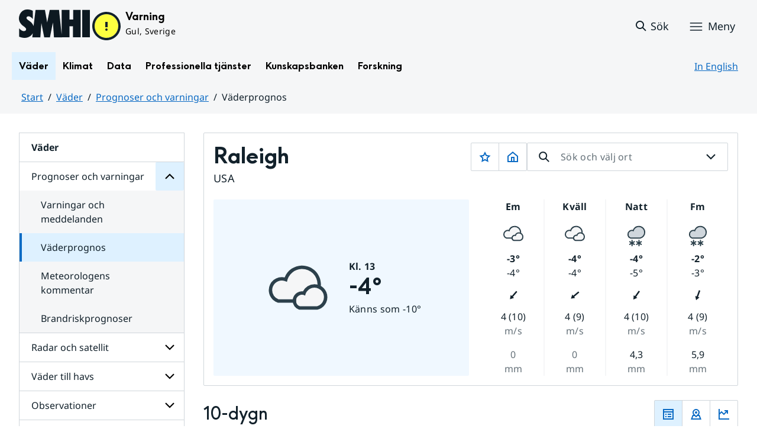

--- FILE ---
content_type: text/html;charset=UTF-8
request_url: https://www.smhi.se/vader/prognoser-och-varningar/vaderprognos/q/Raleigh/4487042
body_size: 14796
content:
<!DOCTYPE html>
<html lang="sv" class="sv-no-js sv-template-sida-utan-datum">
<head>
   <meta charset="UTF-8">
   <script nonce="5abf1120-f94b-11f0-94dd-0f43ac375436">(function(c){c.add('sv-js');c.remove('sv-no-js');})(document.documentElement.classList)</script>
   <title>Väderprognos
 — SMHI</title>
   <link rel="preload" href="/sitevision/system-resource/bdd66dfdc2328c2f125ae6e9f3b09f5bc8c17704d462546388699fa8b3571e58/js/jquery.js" as="script">
   <link rel="preload" href="/sitevision/system-resource/bdd66dfdc2328c2f125ae6e9f3b09f5bc8c17704d462546388699fa8b3571e58/envision/envision.js" as="script">
   <link rel="preload" href="/sitevision/system-resource/bdd66dfdc2328c2f125ae6e9f3b09f5bc8c17704d462546388699fa8b3571e58/js/utils.js" as="script">
   <link rel="preload" href="/sitevision/system-resource/bdd66dfdc2328c2f125ae6e9f3b09f5bc8c17704d462546388699fa8b3571e58/js/portlets.js" as="script">
   <meta name="viewport" content="width=device-width, initial-scale=1, minimum-scale=1, shrink-to-fit=no">
   <meta name="dcterms.identifier" content="https://www.smhi.se">
   <meta name="dcterms.language" content="sv">
   <meta name="dcterms.format" content="text/html">
   <meta name="dcterms.type" content="text">
   <link rel="canonical" href="/vader/prognoser-och-varningar/vaderprognos">
   <link rel="stylesheet" type="text/css" href="/2.1e06e3b418b6c84bee32/1769001240166/sitevision-responsive-grids.css?gridConfigs=651.1e06e3b418b6c84bee3105_FIXED_FLUID_GRID%2C651.1e06e3b418b6c84bee3105_FLUID_GRID&pushPull=true">
   <link rel="stylesheet" type="text/css" href="/2.1e06e3b418b6c84bee32/1769001282729/sitevision-spacing.css">
   <link rel="stylesheet" type="text/css" href="/2.1e06e3b418b6c84bee32/370/3599/print/SiteVision.css">
   <link rel="stylesheet" type="text/css" href="/sitevision/system-resource/bdd66dfdc2328c2f125ae6e9f3b09f5bc8c17704d462546388699fa8b3571e58/css/portlets.css">
   <link rel="stylesheet" type="text/css" href="/sitevision/system-resource/bdd66dfdc2328c2f125ae6e9f3b09f5bc8c17704d462546388699fa8b3571e58/envision/envision.css">

      <link rel="stylesheet" type="text/css" href="/2.1e06e3b418b6c84bee32/91.55d446f91937861d43d4698/1769001284414/0/sv-template-asset.css">
         <link rel="stylesheet" type="text/css" href="/webapp-resource/4.4ff9e8b318f197a7e5d4d10c/360.7e3bfdac1919d93368ca752/1726569580126/webapp-assets.css">
      <link rel="stylesheet" type="text/css" href="/webapp-resource/4.4ff9e8b318f197a7e5d4d10c/360.1398f6d21933f39eea21/1732215173666/webapp-assets.css">
      <link rel="stylesheet" type="text/css" href="/webapp-resource/4.4ff9e8b318f197a7e5d4d10c/360.2d311759192991368946/1729277573917/webapp-assets.css">
      <link rel="stylesheet" type="text/css" href="/webapp-resource/4.4ff9e8b318f197a7e5d4d10c/360.55d446f91937861d43d2270/1741009957258/webapp-assets.css">
      <link rel="stylesheet" type="text/css" href="/webapp-resource/4.4ff9e8b318f197a7e5d4d10c/360.53cdce23194f389da055c59/1741009955799/webapp-assets.css">
      <link rel="stylesheet" type="text/css" href="/webapp-resource/4.4ff9e8b318f197a7e5d4d10c/360.437eac6d192990f803f7ab3/1734352413654/webapp-assets.css">
      <link rel="stylesheet" type="text/css" href="/webapp-resource/4.4ff9e8b318f197a7e5d4d10c/360.598b468c190544b123043e6/1719859975393/webapp-assets.css">
      <link rel="stylesheet" type="text/css" href="/webapp-resource/4.4ff9e8b318f197a7e5d4d10c/360.7e3bfdac1919d93368ca79a/1726570059429/webapp-assets.css">
      <link rel="stylesheet" type="text/css" href="/webapp-resource/4.4ff9e8b318f197a7e5d4d10c/360.55d446f91937861d43d2277/1741079009337/webapp-assets.css">
      <link rel="stylesheet" type="text/css" href="/webapp-resource/4.4ff9e8b318f197a7e5d4d10c/360.104dba0d18d553f548c15db/1708520845204/webapp-assets.css">
      <link rel="stylesheet" type="text/css" href="/webapp-resource/4.4ff9e8b318f197a7e5d4d10c/360.598b468c190544b123043e2/1719859974152/webapp-assets.css">
      <script nonce="5abf1120-f94b-11f0-94dd-0f43ac375436">!function(t,e){t=t||"docReady",e=e||window;var n=[],o=!1,c=!1;function d(){if(!o){o=!0;for(var t=0;t<n.length;t++)try{n[t].fn.call(window,n[t].ctx)}catch(t){console&&console.error(t)}n=[]}}function a(){"complete"===document.readyState&&d()}e[t]=function(t,e){if("function"!=typeof t)throw new TypeError("callback for docReady(fn) must be a function");o?setTimeout(function(){t(e)},1):(n.push({fn:t,ctx:e}),"complete"===document.readyState?setTimeout(d,1):c||(document.addEventListener?(document.addEventListener("DOMContentLoaded",d,!1),window.addEventListener("load",d,!1)):(document.attachEvent("onreadystatechange",a),window.attachEvent("onload",d)),c=!0))}}("svDocReady",window);</script>
   <link rel="alternate" href="https://www.smhi.se/en/weather/warnings-and-forecasts/weather-forecast" hreflang="en">
   <link rel="alternate" href="https://www.smhi.se/vader/prognoser-och-varningar/vaderprognos" hreflang="sv">
   

<script>
	var polopolyContextPath = "/vader/prognoser-och-varningar/vaderprognos/";
	var sitevisionBasename = "/vader/prognoser-och-varningar/vaderprognos/";
</script>

   

<script>
	(function (window, document) {
      window.smhi = window.smhi || {};
      window.smhi.breakpoints = {
         				"sv-bp-desktop": {
         		"name": "Desktop",
         		"maxWidth": "",
         		"minWidth": "1025px"
      		}

				
									,            
                     				"sv-bp-tablet": {
         		"name": "Tablet",
         		"maxWidth": "1024px",
         		"minWidth": "768px"
      		}

				
									,            
                     				"sv-bp-smartphone": {
         		"name": "Smartphone",
         		"maxWidth": "767px",
         		"minWidth": "1px"
      		}

				
				               };
   })(this, this.document);
</script>


   <!-- Start cookieyes banner -->
<!-- <script id="cookieyes" type="text/javascript" src="https://cdn-cookieyes.com/client_data/3c0d6de2306bef9d01985783/script.js"></script> -->
<!-- End cookieyes banner -->
   <!-- Matomo Tag Manager -->
<script>
  var _mtm = window._mtm = window._mtm || [];
  _mtm.push({'mtm.startTime': (new Date().getTime()), 'event': 'mtm.Start'});
  (function() {
    var d=document, g=d.createElement('script'), s=d.getElementsByTagName('script')[0];
    g.async=true; g.src='https://analytics-smhise.smhi.se/js/container_k1OMyIlF.js'; s.parentNode.insertBefore(g,s);
  })();
</script>
<!-- End Matomo Tag Manager -->
   <link rel="icon" type="image/png" href="/favicon-96x96.png" sizes="96x96" />
<link rel="icon" type="image/svg+xml" href="/favicon.svg" />
<link rel="icon" type="image/x-icon" href="/favicon.ico" />
<link rel="shortcut icon" href="/favicon.ico" />
<link rel="apple-touch-icon" sizes="180x180" href="/apple-touch-icon.png" />
<meta name="apple-mobile-web-app-title" content="SMHI" />
<link rel="manifest" href="/site.webmanifest" />
   <meta name="google-site-verification" content="f4FrGj8umqbFLnJpMKDRQwzWoLMX5UGgloD3fHLupgM" />
   <script nonce="5abf1120-f94b-11f0-94dd-0f43ac375436">
      window.sv = window.sv || {};
      sv.UNSAFE_MAY_CHANGE_AT_ANY_GIVEN_TIME_webAppExternals = {};
      sv.PageContext = {
      pageId: '4.4ff9e8b318f197a7e5d4d10c',
      siteId: '2.1e06e3b418b6c84bee32',
      userIdentityId: '',
      userIdentityReadTimeout: 0,
      userLocale: 'sv',
      dev: false,
      csrfToken: '',
      html5: true,
      useServerSideEvents: false,
      nodeIsReadOnly: false
      };
   </script>
      <script nonce="5abf1120-f94b-11f0-94dd-0f43ac375436">!function(){"use strict";var t,n={},e={},i={};function r(t){return n[t]=n[t]||{instances:[],modules:{},bundle:{}},n[t]}document.querySelector("html").classList.add("js");var s={registerBootstrapData:function(t,n,i,r,s){var a,o=e[t];o||(o=e[t]={}),(a=o[i])||(a=o[i]={}),a[n]={subComponents:r,options:s}},registerInitialState:function(t,n){i[t]=n},registerApp:function(n){var e=n.applicationId,i=r(e);if(t){var s={};s[e]=i,s[e].instances=[n],t.start(s)}else i.instances.push(n)},registerModule:function(t){r(t.applicationId).modules[t.path]=t},registerBundle:function(t){r(t.applicationId).bundle=t.bundle},getRegistry:function(){return n},setAppStarter:function(n){t=n},getBootstrapData:function(t){return e[t]},getInitialState:function(t){return i[t]}};window.AppRegistry=s}();</script>
   <meta name="twitter:site" content="@SMHI" data-reactroot=""/>
   <meta property="og:site_name" content="SMHI" data-reactroot=""/>
   <meta property="og:title" content="Väderprognos" data-reactroot=""/>
   <meta property="og:description" content="" data-reactroot=""/>
   <meta property="og:url" content="https://www.smhi.se/vader/prognoser-och-varningar/vaderprognos" data-reactroot=""/>
   <meta name="twitter:card" content="summary" data-reactroot=""/>
   <style type="text/css">
                        [src="/sitevision/util/images/externallink.png"],
                        [src="/sitevision/util/images/externallinknewwindow.png"] {
                            display: none;
                        }
        </style>
</head>
<body class=" sv-responsive sv-theme-standardtema env-m-around--0">
<div id="svid10_1e06e3b418b6c84bee361" class="sv-layout"><div class="sv-vertical sv-layout sv-skip-spacer sv-template-layout" id="svid10_1e06e3b418b6c84bee375"><div id="svid94_1e06e3b418b6c84bee378"><div class="sv-vertical sv-layout sv-skip-spacer sv-template-layout" id="svid10_55d446f91937861d43d2a65"><div class="sv-custom-module sv-smhi-theme sv-skip-spacer sv-template-portlet
" id="svid12_55d446f91937861d43d2a66"><div id="SMHItema"><!-- SMHI-tema --></div>
<script nonce="5abf1120-f94b-11f0-94dd-0f43ac375436">AppRegistry.registerApp({applicationId:'smhi-theme|0.0.6',htmlElementId:'svid12_55d446f91937861d43d2a66',route:'/',portletId:'12.55d446f91937861d43d2a66',locale:'sv',defaultLocale:'en',webAppId:'smhi-theme',webAppVersion:'0.0.6',webAppAopId:'360.53cdce23194f389da055c59',webAppImportTime:'1741009955799',requiredLibs:{}});</script></div>
<div class="sv-custom-module sv-opengraph sv-template-portlet
" id="svid12_53cdce23194f389da05baa"><div id="Opengraph"><!-- Opengraph --></div>
<script nonce="5abf1120-f94b-11f0-94dd-0f43ac375436">AppRegistry.registerApp({applicationId:'opengraph|0.0.2',htmlElementId:'svid12_53cdce23194f389da05baa',route:'/',portletId:'12.53cdce23194f389da05baa',locale:'sv',defaultLocale:'en',webAppId:'opengraph',webAppVersion:'0.0.2',webAppAopId:'360.4cdca89f195b3c486e5d2a',webAppImportTime:'1742810018334',requiredLibs:{"react":"17.0.2"}});</script></div>
</div>
<header class="sv-vertical sv-layout smhi-page-header sv-template-layout" id="svid10_104dba0d18d553f548c1161"><div class="sv-html-portlet sv-portlet sv-skip-spacer sv-template-portlet
" id="svid12_7e3bfdac1919d93368cc359"><div id="Lanktillsidansinnehall"><!-- Länk till sidans innehåll --></div><a href="#toMainContent" class="env-assistive-text env-assistive-text--focusable env-link">
   Hoppa till sidans innehåll
</a></div>
<div class="sv-vertical sv-layout sv-template-layout" id="svid10_104dba0d18d553f548c1162"><div class="sv-vertical sv-layout sv-skip-spacer sv-template-layout" id="svid93_104dba0d18d553f548c1163"></div>
</div>
<div class="sv-fixed-fluid-grid sv-grid-1280 sv-layout sv-template-layout" id="svid10_104dba0d18d553f548c116a"><div class="sv-row sv-layout sv-skip-spacer sv-template-layout" id="svid10_104dba0d18d553f548c116b"><div class="sv-layout sv-skip-spacer sv-column-12 sv-template-layout" id="svid10_104dba0d18d553f548c116c"><div class="sv-vertical sv-layout sv-skip-spacer sv-template-layout" id="svid10_104dba0d18d553f548c116d"><div class="sv-vertical sv-layout sv-skip-spacer sv-template-layout" id="svid93_104dba0d18d553f548c116e"><div class="sv-vertical sv-layout smhi-page-header__container sv-skip-spacer sv-template-layout" id="svid10_104dba0d18d553f548c116f"><div class="sv-layout sv-skip-spacer sv-template-portlet
" id="svid30_104dba0d18d553f548c1170"><div id="SidhuvudLogotyp"><!-- Sidhuvud: Logotyp --></div><div class="sv-script-portlet sv-portlet sv-skip-spacer sv-template-portlet
" id="svid12_1e06e3b418b6c84bee320b"><div id="SkriptLogotyp"><!-- Skript: Logotyp --></div>


<div class="smhi-header-logo">
		   <a class="smhi-header-logo__item smhi-header-logo__item--is-link smhi-header-logo__item--has-logo" href="/"><img src="/images/18.1e06e3b418b6c84bee31aa/1698936449879/SMHILogo.png" class="sv-noborder" style="max-width:120px;max-height:48px" alt="SMHI"></a>
	</div><!--! .smhi-header-logo -->
</div>
</div>
<div class="sv-layout sv-template-portlet
" id="svid30_6ef5093f18ecc9113ba2aa"><div id="SidhuvudVarning"><!-- Sidhuvud: Varning --></div><div class="sv-proxy-portlet sv-portlet sv-skip-spacer sv-template-portlet
" id="svid12_1e06e3b418b6c84bee351a"><div id="ProxyVadervarning"><!-- Proxy: Vädervarning --></div><style type="text/css">@import "/warningswidget/assets/index.wpt-a.021bb5a4.css";</style><script type="module" crossorigin="crossorigin" src="/warningswidget/assets/index.wpt-a.2dda0e1f.js"></script><script type="module">import.meta.url;import("_").catch(()=>1);async function* g(){};if(location.protocol!="file:"){window.__vite_is_modern_browser=true}</script><script type="module">!function(){if(window.__vite_is_modern_browser)return;console.warn("vite: loading legacy chunks, syntax error above and the same error below should be ignored");var e=document.getElementById("vite-legacy-polyfill-1b125a98"),n=document.createElement("script");n.src=e.src,n.onload=function(){System.import(document.getElementById('vite-legacy-entry-1b125a98').getAttribute('data-src'))},document.body.appendChild(n)}();</script>
    
          <div class="wpt-external-content-warningswidget" id="wpt-external-content-warningswidget">
            
<div id="warningwidget-root"></div>
          
</div>
          
    
    <script nomodule="nomodule">!function(){var e=document,t=e.createElement("script");if(!("noModule"in t)&&"onbeforeload"in t){var n=!1;e.addEventListener("beforeload",(function(e){if(e.target===t)n=!0;else if(!e.target.hasAttribute("nomodule")||!n)return;e.preventDefault()}),!0),t.type="module",t.src=".",e.head.appendChild(t),t.remove()}}();</script>
    <script id="vite-legacy-polyfill-1b125a98" nomodule="nomodule" crossorigin="crossorigin" src="/warningswidget/assets/polyfills-legacy.wpt-a.495a3848.js"></script>
    <script id="vite-legacy-entry-1b125a98" nomodule="nomodule" crossorigin="crossorigin" data-src="/warningswidget/assets/index-legacy.wpt-a.8d275600.js">System.import(document.getElementById('vite-legacy-entry-1b125a98').getAttribute('data-src'))</script>
  </div>
<div class="sv-text-portlet sv-use-margins sv-template-portlet
" id="svid12_1e2abd2f18bd822635430d"><div id="Tomtfelmeddelande"><!-- Tomt felmeddelande --></div><div class="sv-text-portlet-content"></div></div>
</div>
<div class="sv-vertical sv-layout sv-template-layout" id="svid10_104dba0d18d553f548c1172"><div class="sv-script-portlet sv-portlet sv-skip-spacer sv-template-portlet
" id="svid12_104dba0d18d553f548c1173"><div id="Skriptsok"><!-- Skript - sök --></div><!-- Link to search page in case of no js -->
<a 
    href="/"
    aria-label="Sök"
    class="smhi-header-search__toggle smhi-header-search__toggle--no-js env-button env-button--link"> 
	<svg class="env-icon env-icon--medium" aria-hidden="true">
        <use xlink:href="/images/18.1e06e3b418b6c84bee33be/1704211000927/search-outline-24x24--cloud.svg#search-24"></use>
    </svg>
	<span class="smhi-header-search__toggle-text">Sök</span>
</a>

<!-- Button to toggle search-field -->
<a 
    role="button"
    href="#smhi-header-search-field"
    data-env-collapse
    aria-label="Sök"
    aria-expanded="false"
    aria-controls="smhi-header-search-field" 
    class="env-button env-button--link smhi-header-search__toggle smhi-header-search__toggle--js">
    <svg class="env-icon env-icon--medium" aria-hidden="true">
        <use xlink:href="/images/18.1e06e3b418b6c84bee33be/1704211000927/search-outline-24x24--cloud.svg#search-24"></use>
    </svg>
	<span class="smhi-header-search__toggle-text">Sök</span>
</a>
</div>
<div class="sv-custom-module sv-marketplace-sitevision-mobile-menu sv-template-portlet
" id="svid12_104dba0d18d553f548c1174"><div id="Meny"><!-- Meny --></div><div data-cid="12.104dba0d18d553f548c1174"><nav aria-label="Meny" data-reactroot=""><button type="button" class="env-button env-button--medium env-button--icon env-button--link env-button--icon-before" aria-haspopup="dialog">Meny<svg xmlns="http://www.w3.org/2000/svg" viewBox="0 0 24 24" class="env-icon env-icon--medium" aria-hidden="true"><path d="M2.25,18.75c-.41,0-.75-.34-.75-.75s.34-.75,.75-.75H21.75c.41,0,.75,.34,.75,.75s-.34,.75-.75,.75H2.25Z"></path><path d="M2.25,12.75c-.41,0-.75-.34-.75-.75s.34-.75,.75-.75H21.75c.41,0,.75,.34,.75,.75s-.34,.75-.75,.75H2.25Z"></path><path d="M2.25,6.75c-.41,0-.75-.34-.75-.75s.34-.75,.75-.75H21.75c.41,0,.75,.34,.75,.75s-.34,.75-.75,.75H2.25Z"></path></svg></button></nav></div><script nonce="5abf1120-f94b-11f0-94dd-0f43ac375436" >AppRegistry.registerBootstrapData('12.104dba0d18d553f548c1174','12.104dba0d18d553f548c1174','AGNOSTIC_RENDERER');</script><script nonce="5abf1120-f94b-11f0-94dd-0f43ac375436">AppRegistry.registerInitialState('12.104dba0d18d553f548c1174',{"portletName":"Meny","menuColor":"menuColorDefault","menuTextColor":"menuTextDefault","menuStyle":"modal","button":{"text":"Meny","type":"textAndIconBefore","size":"medium","color":null,"variant":"link"},"items":[{"id":"4.1e06e3b418b6c84bee3b7","current":false,"active":true,"name":"Väder","uri":"/vader","items":[{"id":"4.4ff9e8b318f197a7e5d4d167","current":false,"active":true,"name":"Prognoser och varningar","uri":"/vader/prognoser-och-varningar","items":[{"id":"4.1e06e3b418b6c84bee310d","current":false,"active":false,"name":"Varningar och meddelanden","uri":"/vader/prognoser-och-varningar/varningar-och-meddelanden","items":null,"level":3},{"id":"4.4ff9e8b318f197a7e5d4d10c","current":true,"active":true,"name":"Väderprognos","uri":"/vader/prognoser-och-varningar/vaderprognos","items":[],"level":3},{"id":"4.6b86e03a18d4120320c1d","current":false,"active":false,"name":"Meteorologens kommentar","uri":"/vader/prognoser-och-varningar/meteorologens-kommentar","items":null,"level":3},{"id":"4.6b86e03a18d4120320c29","current":false,"active":false,"name":"Brandriskprognoser","uri":"/vader/prognoser-och-varningar/brandriskprognoser","items":null,"level":3}],"level":2},{"id":"4.4ff9e8b318f197a7e5d4d179","current":false,"active":false,"name":"Radar och satellit","uri":"/vader/radar-och-satellit","items":[{"notFetched":true,"level":3,"id":"4.38e7941719209b36a1f1ab9"}],"level":2},{"id":"4.4ff9e8b318f197a7e5d4d1b2","current":false,"active":false,"name":"Väder till havs","uri":"/vader/vader-till-havs","items":[{"notFetched":true,"level":3,"id":"4.6b86e03a18d4120320c4d"}],"level":2},{"id":"4.4ff9e8b318f197a7e5d4d18b","current":false,"active":false,"name":"Observationer","uri":"/vader/observationer","items":[{"notFetched":true,"level":3,"id":"4.4ff9e8b318f197a7e5d4d12d"}],"level":2},{"id":"4.4ff9e8b318f197a7e5d4d19d","current":false,"active":false,"name":"Mark och vatten","uri":"/vader/mark-och-vatten","items":[{"notFetched":true,"level":3,"id":"4.1e06e3b418b6c84bee3506"}],"level":2}],"level":1},{"id":"4.1e06e3b418b6c84bee3bf","current":false,"active":false,"name":"Klimat","uri":"/klimat","items":[{"notFetched":true,"level":2,"id":"4.18f5a56618fc9f08e8336a11"}],"level":1},{"id":"4.1e06e3b418b6c84bee3c7","current":false,"active":false,"name":"Data","uri":"/data","items":[{"notFetched":true,"level":2,"id":"4.437eac6d192990f803f14ad"}],"level":1},{"id":"4.1e06e3b418b6c84bee3cf","current":false,"active":false,"name":"Professionella tjänster","uri":"/professionella-tjanster","items":[{"notFetched":true,"level":2,"id":"4.1e2abd2f18bd82263543a0"}],"level":1},{"id":"4.1e06e3b418b6c84bee3d7","current":false,"active":false,"name":"Kunskapsbanken","uri":"/kunskapsbanken","items":[{"notFetched":true,"level":2,"id":"4.104dba0d18d553f548c71a"}],"level":1},{"id":"4.1e06e3b418b6c84bee313d","current":false,"active":false,"name":"Forskning","uri":"/forskning","items":[{"notFetched":true,"level":2,"id":"4.4ff9e8b318f197a7e5d63681"}],"level":1},{"id":"4.1e2abd2f18bd822635435b","current":false,"active":false,"name":"Nyheter","uri":"/nyheter","items":null,"level":1},{"id":"4.104dba0d18d553f548caa4","current":false,"active":false,"name":"Blogg","uri":"/blogg","items":[{"notFetched":true,"level":2,"id":"4.5a9957c419abf7cf27f5b60"}],"level":1},{"id":"4.104dba0d18d553f548caad","current":false,"active":false,"name":"Podd","uri":"/podd","items":null,"level":1},{"id":"4.104dba0d18d553f548c764","current":false,"active":false,"name":"Om SMHI","uri":"/om-smhi","items":[{"notFetched":true,"level":2,"id":"4.53cdce23194f389da051b97"}],"level":1},{"id":"4.598b468c190544b12301d086","current":false,"active":false,"name":"Jobba på SMHI","uri":"/jobba-pa-smhi","items":[{"notFetched":true,"level":2,"id":"4.598b468c190544b12301b5bc"}],"level":1},{"id":"4.104dba0d18d553f548ca9b","current":false,"active":false,"name":"Kontakta SMHI","uri":"/kontakta-smhi","items":[{"notFetched":true,"level":2,"id":"4.104dba0d18d553f548cb58"}],"level":1},{"id":"4.53cdce23194f389da052053","current":false,"active":false,"name":"Publikationer från SMHI","uri":"/publikationer-fran-smhi","items":[{"notFetched":true,"level":2,"id":"4.40fb3c161914b7fd061f1"}],"level":1},{"id":"4.104dba0d18d553f548cab6","current":false,"active":false,"name":"Tema","uri":"/tema","items":[{"notFetched":true,"level":2,"id":"4.104dba0d18d553f548cada"}],"level":1}]});</script>
<script nonce="5abf1120-f94b-11f0-94dd-0f43ac375436">AppRegistry.registerApp({applicationId:'marketplace.sitevision.mobile-menu|1.3.0',htmlElementId:'svid12_104dba0d18d553f548c1174',route:'/',portletId:'12.104dba0d18d553f548c1174',locale:'sv',defaultLocale:'en',webAppId:'marketplace.sitevision.mobile-menu',webAppVersion:'1.3.0',webAppAopId:'360.1398f6d21933f39eea21',webAppImportTime:'1732215173666',requiredLibs:{"react":"17.0.2"},childComponentStateExtractionStrategy:'BY_ID'});</script></div>
</div>
</div>
<div class="sv-vertical sv-layout sv-hide-sv-bp-smartphone sv-hide-sv-bp-tablet smhi-page-header__container sv-template-layout" id="svid10_104dba0d18d553f548c1176"><div class="sv-custom-module sv-megamenu sv-skip-spacer sv-template-portlet
" id="svid12_6ef5093f18ecc9113ba3e7"><div id="Megameny"><!-- Megameny --></div><div data-cid="12.6ef5093f18ecc9113ba3e7"><nav class="smhi-main-nav vYOUEMqad6QbJD8Wjz2d" aria-label="Toppnavigation"><ul class="smhi-main-nav__list"><li class="smhi-main-nav__list-item"><span class="smhi-main-nav__item-wrapper"><button aria-expanded="false" aria-controls="smhi-mega-menu-4.1e06e3b418b6c84bee3b7" aria-haspopup="true" class="lbDkoyRdUHp4p3jqVNPO smhi-main-nav__link NiNr7k2boEzl1t49Ahj1" aria-label="Öppna menystruktur för  Väder" aria-current="false">Väder</button></span><div id="smhi-mega-menu-4.1e06e3b418b6c84bee3b7" style="max-height:calc(100vh - 136px)" class="smhi-main-nav__mega-wrapper vrmS7U_gemyRnmKq9BeE"></div></li><li class="smhi-main-nav__list-item"><span class="smhi-main-nav__item-wrapper"><button aria-expanded="false" aria-controls="smhi-mega-menu-4.1e06e3b418b6c84bee3bf" aria-haspopup="true" class="lbDkoyRdUHp4p3jqVNPO smhi-main-nav__link " aria-label="Öppna menystruktur för  Klimat" aria-current="false">Klimat</button></span><div id="smhi-mega-menu-4.1e06e3b418b6c84bee3bf" style="max-height:calc(100vh - 136px)" class="smhi-main-nav__mega-wrapper vrmS7U_gemyRnmKq9BeE"></div></li><li class="smhi-main-nav__list-item"><span class="smhi-main-nav__item-wrapper"><button aria-expanded="false" aria-controls="smhi-mega-menu-4.1e06e3b418b6c84bee3c7" aria-haspopup="true" class="lbDkoyRdUHp4p3jqVNPO smhi-main-nav__link " aria-label="Öppna menystruktur för  Data" aria-current="false">Data</button></span><div id="smhi-mega-menu-4.1e06e3b418b6c84bee3c7" style="max-height:calc(100vh - 136px)" class="smhi-main-nav__mega-wrapper vrmS7U_gemyRnmKq9BeE"></div></li><li class="smhi-main-nav__list-item"><span class="smhi-main-nav__item-wrapper"><button aria-expanded="false" aria-controls="smhi-mega-menu-4.1e06e3b418b6c84bee3cf" aria-haspopup="true" class="lbDkoyRdUHp4p3jqVNPO smhi-main-nav__link " aria-label="Öppna menystruktur för  Professionella tjänster" aria-current="false">Professionella tjänster</button></span><div id="smhi-mega-menu-4.1e06e3b418b6c84bee3cf" style="max-height:calc(100vh - 136px)" class="smhi-main-nav__mega-wrapper vrmS7U_gemyRnmKq9BeE"></div></li><li class="smhi-main-nav__list-item"><span class="smhi-main-nav__item-wrapper"><button aria-expanded="false" aria-controls="smhi-mega-menu-4.1e06e3b418b6c84bee3d7" aria-haspopup="true" class="lbDkoyRdUHp4p3jqVNPO smhi-main-nav__link " aria-label="Öppna menystruktur för  Kunskapsbanken" aria-current="false">Kunskapsbanken</button></span><div id="smhi-mega-menu-4.1e06e3b418b6c84bee3d7" style="max-height:calc(100vh - 136px)" class="smhi-main-nav__mega-wrapper vrmS7U_gemyRnmKq9BeE"></div></li><li class="smhi-main-nav__list-item"><span class="smhi-main-nav__item-wrapper"><button aria-expanded="false" aria-controls="smhi-mega-menu-4.1e06e3b418b6c84bee313d" aria-haspopup="true" class="lbDkoyRdUHp4p3jqVNPO smhi-main-nav__link " aria-label="Öppna menystruktur för  Forskning" aria-current="false">Forskning</button></span><div id="smhi-mega-menu-4.1e06e3b418b6c84bee313d" style="max-height:calc(100vh - 136px)" class="smhi-main-nav__mega-wrapper vrmS7U_gemyRnmKq9BeE"></div></li></ul></nav></div><script nonce="5abf1120-f94b-11f0-94dd-0f43ac375436" >AppRegistry.registerBootstrapData('12.6ef5093f18ecc9113ba3e7','12.6ef5093f18ecc9113ba3e7','AGNOSTIC_RENDERER');</script><script nonce="5abf1120-f94b-11f0-94dd-0f43ac375436">AppRegistry.registerInitialState('12.6ef5093f18ecc9113ba3e7',{"pages":[{"current":false,"visible":true,"children":[],"extraLinkText":"","hasChildren":true,"name":"Väder","active":true,"extraLink":"","id":"4.1e06e3b418b6c84bee3b7","uri":"/vader"},{"current":false,"visible":true,"children":[],"extraLinkText":"Klimatläget","hasChildren":true,"name":"Klimat","active":false,"extraLink":"/klimat/klimatlaget","id":"4.1e06e3b418b6c84bee3bf","uri":"/klimat"},{"current":false,"visible":true,"children":[],"extraLinkText":"","hasChildren":true,"name":"Data","active":false,"extraLink":"","id":"4.1e06e3b418b6c84bee3c7","uri":"/data"},{"current":false,"visible":true,"children":[],"extraLinkText":"","hasChildren":true,"name":"Professionella tjänster","active":false,"extraLink":"","id":"4.1e06e3b418b6c84bee3cf","uri":"/professionella-tjanster"},{"current":false,"visible":true,"children":[],"extraLinkText":"","hasChildren":true,"name":"Kunskapsbanken","active":false,"extraLink":"","id":"4.1e06e3b418b6c84bee3d7","uri":"/kunskapsbanken"},{"current":false,"visible":true,"children":[],"extraLinkText":"","hasChildren":true,"name":"Forskning","active":false,"extraLink":"","id":"4.1e06e3b418b6c84bee313d","uri":"/forskning"}]});</script>
<script nonce="5abf1120-f94b-11f0-94dd-0f43ac375436">AppRegistry.registerApp({applicationId:'megamenu|0.1.1',htmlElementId:'svid12_6ef5093f18ecc9113ba3e7',route:'/',portletId:'12.6ef5093f18ecc9113ba3e7',locale:'sv',defaultLocale:'en',webAppId:'megamenu',webAppVersion:'0.1.1',webAppAopId:'360.55d446f91937861d43d2277',webAppImportTime:'1741079009337',requiredLibs:{"react":"17.0.2"}});</script></div>
<div class="sv-language-portlet sv-portlet sv-template-portlet
" id="svid12_104dba0d18d553f548c1179"><div id="Sprakvaljare"><!-- Språkväljare --></div>
	
	   	

   <a class="normal" lang="en" href="/en/weather/warnings-and-forecasts/weather-forecast">
       In English
	</a>
</div>
</div>
</div>
</div>
</div>
</div>
</div>
<div class="sv-vertical sv-layout sv-template-layout" id="svid10_104dba0d18d553f548c1186"><div class="sv-vertical sv-layout sv-skip-spacer sv-template-layout" id="svid93_104dba0d18d553f548c118c"><div class="sv-searchform-portlet sv-portlet sv-skip-spacer sv-template-portlet
" id="svid12_104dba0d18d553f548c118d"><div id="Sokruta"><!-- Sökruta --></div>

	

                                                                                                             
<script nonce="5abf1120-f94b-11f0-94dd-0f43ac375436">
svDocReady(function() {
   // Backwards compatibility for custom templates
   $svjq("#search12_104dba0d18d553f548c118d").on('focusin', function() {
      if ($svjq("#search12_104dba0d18d553f548c118d").val() == "Ange sökord") {
         $svjq("#search12_104dba0d18d553f548c118d").val("");
         return false;
      }
   });
   // Submit, blocks empty and placeholder queries
   $svjq("#search12_104dba0d18d553f548c118dbutton").on('click', function() {
      const qry = $svjq("#search12_104dba0d18d553f548c118d").val();
      if (qry == "" || qry == "Ange sökord") {
         return false;
      }
   });
   // Invokes the search button if user presses the enter key (needed in IE)
   $svjq("#search12_104dba0d18d553f548c118d").on('keypress', function(e) {
      if (e.which == 13) {
         $svjq("#search12_104dba0d18d553f548c118dbutton").trigger('focus').trigger('click');
         return false;
      }
   });
});
</script>


   
<div class="env-collapse smhi-header-search__field" id="smhi-header-search-field">
   
   <form method="get" action="/sokresultat" class="env-m-around--0">
      <div role="search" class="env-form-element">
         <label for="search12_104dba0d18d553f548c118d" class="env-assistive-text">Sök</label>
         <div class="env-form-element__control env-form-input-group" >
            <input id="search12_104dba0d18d553f548c118d"
                  class="normal env-form-input env-form-input--search"
                  type="text"
                  name="query"
                  value=""
                  autocomplete="off"
                                                   placeholder="Ange sökord"
                           />
            <button id="search12_104dba0d18d553f548c118dbutton" type="submit" name="submitButton" class="normal env-button env-button--secondary">
                                 Sök            
                           </button>
         </div>
      </div>
      <div id="search12_104dba0d18d553f548c118dselectedState" class="env-assistive-text"  aria-atomic="true" aria-live="assertive"></div>
   </form>
   
</div>



</div>
</div>
</div>
</header>
<div class="sv-vertical sv-layout smhi-page-main sv-template-layout" id="svid10_1e2abd2f18bd822635418"><div class="sv-vertical sv-layout sv-skip-spacer sv-template-layout" id="svid10_1e06e3b418b6c84bee35bd"><div class="sv-vertical sv-layout sv-skip-spacer sv-template-layout" id="svid93_1e06e3b418b6c84bee35bf"><div class="sv-fixed-fluid-grid sv-grid-1280 sv-layout sv-skip-spacer sv-template-layout" id="svid10_1e2abd2f18bd822635419"><div class="sv-row sv-layout sv-skip-spacer sv-template-layout" id="svid10_104dba0d18d553f548cf27"><div class="sv-layout sv-skip-spacer sv-column-12 sv-template-layout" id="svid10_104dba0d18d553f548cf28"><div class="sv-layout sv-skip-spacer sv-template-portlet
" id="svid30_1e06e3b418b6c84bee35be"><div id="SidhuvudBrodsmulor"><!-- Sidhuvud: Brödsmulor --></div><div class="sv-vertical sv-layout sv-skip-spacer sv-template-layout" id="svid10_1e2abd2f18bd8226354bf"><div class="sv-vertical sv-layout sv-skip-spacer sv-template-layout" id="svid93_1e2abd2f18bd8226354c0"><div class="sv-custom-module sv-marketplace-sitevision-breadcrumbs sv-skip-spacer sv-template-portlet
" id="svid12_1e06e3b418b6c84bee34ac"><div id="Lankstig"><!-- Länkstig --></div><nav aria-label="Länkstig"><ol class="env-breadcrumb env-text"><li class="env-breadcrumb__item"><a href="/" class="env-link-secondary">Start</a></li><li class="env-breadcrumb__item"><a href="/vader" class="env-link-secondary">Väder</a></li><li class="env-breadcrumb__item"><a href="/vader/prognoser-och-varningar" class="env-link-secondary">Prognoser och varningar</a></li><li class="env-breadcrumb__item" aria-current="page">Väderprognos</li></ol></nav>
<script nonce="5abf1120-f94b-11f0-94dd-0f43ac375436">AppRegistry.registerApp({applicationId:'marketplace.sitevision.breadcrumbs|1.2.0',htmlElementId:'svid12_1e06e3b418b6c84bee34ac',route:'/',portletId:'12.1e06e3b418b6c84bee34ac',locale:'sv',defaultLocale:'en',webAppId:'marketplace.sitevision.breadcrumbs',webAppVersion:'1.2.0',webAppAopId:'360.2d311759192991368946',webAppImportTime:'1729277573917',requiredLibs:{},childComponentStateExtractionStrategy:'BY_ID'});</script></div>
</div>
</div>
</div>
</div>
</div>
</div>
</div>
</div>
<main class="sv-vertical sv-layout sv-template-layout" id="svid10_1e06e3b418b6c84bee374"><div class="sv-html-portlet sv-portlet sv-skip-spacer sv-template-portlet
" id="svid12_7e3bfdac1919d93368cc35b"><div id="AnkareforInnehall"><!-- Ankare för Innehåll --></div><p id="toMainContent" class="env-assistive-text">
   Huvudinnehåll
</p></div>
<div id="svid94_55d446f91937861d43d469f"><div class="sv-vertical sv-layout smhi-page-content-padding sv-skip-spacer sv-template-layout" id="svid10_55d446f91937861d43d46a0"><div class="sv-fluid-grid sv-grid-1280 sv-layout sv-skip-spacer sv-template-layout" id="svid10_55d446f91937861d43d46a1"><div class="sv-row sv-layout sv-skip-spacer sv-template-layout" id="svid10_55d446f91937861d43d46a2"><div class="sv-layout sv-skip-spacer sv-column-3 sv-template-layout" id="svid10_55d446f91937861d43d46a3"><div class="sv-layout sv-skip-spacer sv-template-portlet
" id="svid30_55d446f91937861d43d46a4"><div id="SidinnehallUndermeny"><!-- Sidinnehåll: Undermeny --></div><div class="sv-script-portlet sv-portlet sv-hide-sv-bp-smartphone sv-hide-sv-bp-tablet sv-visible-sv-bp-desktop sv-skip-spacer sv-template-portlet
" id="svid12_7e3bfdac1919d93368c53ec"><div id="Rubrik"><!-- Rubrik --></div>         <div class="sv-nestedlistmenu-portlet">
         <div>
            <ul style="border-bottom: none;">
               <li>
                  <a href="/vader" style="font-weight:bold">Väder</a>
               </li>
            </ul>
         </div>
      </div>
   </div>
<div class="sv-custom-module sv-marketplace-sitevision-sub-menu sv-hide-sv-bp-smartphone sv-hide-sv-bp-tablet sv-visible-sv-bp-desktop sv-template-portlet
" id="svid12_1992a2461933f3b5a093fa"><div id="Undermeny"><!-- Undermeny --></div><div data-cid="12.1992a2461933f3b5a093fa"><nav aria-label="Undermeny" class="YZnWlYhK338KGWutdpm8" data-reactroot=""><ul class="env-list"><li class="env-list__item"><a class="PN3kf117vgdDbNBzt8nU" href="/vader">Väder</a><ul class="env-list"><li class="env-list__item BGVLFtHMI_W2QUtFw6Wl"><a href="/vader/prognoser-och-varningar" class="env-link WM71oxaw1IkozHAj3Ycf">Prognoser och varningar</a><button type="button" class="env-button KZrohNtBpClTmsPjpmfi env-button--icon env-button--link" data-env-accordion="" aria-controls="sv_f4oeeJaWIv3TCl8MK6aAO" aria-expanded="true">Undersidor för Prognoser och varningar<svg xmlns="http://www.w3.org/2000/svg" viewBox="0 0 24 24" class="env-icon env-icon--medium XSOVyaSD4DwRNWWrfhic" aria-hidden="true"><path d="M10.95,15.42c.59,.56,1.53,.56,2.12,0l5.36-5.36c.43-.45,.42-1.16-.03-1.59-.44-.42-1.13-.42-1.57,0h0l-4.83,4.83-4.83-4.83h0c-.45-.43-1.16-.42-1.6,.02-.42,.44-.43,1.13,0,1.57l5.38,5.36Z"></path></svg></button><ul class="env-list env-accordion env-accordion--show F6RwjVctu0nIYjiswWth" id="sv_f4oeeJaWIv3TCl8MK6aAO"><li class="env-list__item BGVLFtHMI_W2QUtFw6Wl"><a href="/vader/prognoser-och-varningar/varningar-och-meddelanden" class="env-link WM71oxaw1IkozHAj3Ycf">Varningar och meddelanden</a></li><li class="env-list__item BGVLFtHMI_W2QUtFw6Wl"><a href="/vader/prognoser-och-varningar/vaderprognos" class="env-link WM71oxaw1IkozHAj3Ycf" aria-current="page">Väderprognos</a></li><li class="env-list__item BGVLFtHMI_W2QUtFw6Wl"><a href="/vader/prognoser-och-varningar/meteorologens-kommentar" class="env-link WM71oxaw1IkozHAj3Ycf">Meteorologens kommentar</a></li><li class="env-list__item BGVLFtHMI_W2QUtFw6Wl"><a href="/vader/prognoser-och-varningar/brandriskprognoser" class="env-link WM71oxaw1IkozHAj3Ycf">Brandriskprognoser</a></li></ul></li><li class="env-list__item BGVLFtHMI_W2QUtFw6Wl"><a href="/vader/radar-och-satellit" class="env-link WM71oxaw1IkozHAj3Ycf">Radar och satellit</a><button type="button" class="env-button KZrohNtBpClTmsPjpmfi env-button--icon env-button--link" data-env-accordion="" aria-expanded="false">Undersidor för Radar och satellit<svg xmlns="http://www.w3.org/2000/svg" viewBox="0 0 24 24" class="env-icon env-icon--medium XSOVyaSD4DwRNWWrfhic" aria-hidden="true"><path d="M10.95,15.42c.59,.56,1.53,.56,2.12,0l5.36-5.36c.43-.45,.42-1.16-.03-1.59-.44-.42-1.13-.42-1.57,0h0l-4.83,4.83-4.83-4.83h0c-.45-.43-1.16-.42-1.6,.02-.42,.44-.43,1.13,0,1.57l5.38,5.36Z"></path></svg></button></li><li class="env-list__item BGVLFtHMI_W2QUtFw6Wl"><a href="/vader/vader-till-havs" class="env-link WM71oxaw1IkozHAj3Ycf">Väder till havs</a><button type="button" class="env-button KZrohNtBpClTmsPjpmfi env-button--icon env-button--link" data-env-accordion="" aria-expanded="false">Undersidor för Väder till havs<svg xmlns="http://www.w3.org/2000/svg" viewBox="0 0 24 24" class="env-icon env-icon--medium XSOVyaSD4DwRNWWrfhic" aria-hidden="true"><path d="M10.95,15.42c.59,.56,1.53,.56,2.12,0l5.36-5.36c.43-.45,.42-1.16-.03-1.59-.44-.42-1.13-.42-1.57,0h0l-4.83,4.83-4.83-4.83h0c-.45-.43-1.16-.42-1.6,.02-.42,.44-.43,1.13,0,1.57l5.38,5.36Z"></path></svg></button></li><li class="env-list__item BGVLFtHMI_W2QUtFw6Wl"><a href="/vader/observationer" class="env-link WM71oxaw1IkozHAj3Ycf">Observationer</a><button type="button" class="env-button KZrohNtBpClTmsPjpmfi env-button--icon env-button--link" data-env-accordion="" aria-expanded="false">Undersidor för Observationer<svg xmlns="http://www.w3.org/2000/svg" viewBox="0 0 24 24" class="env-icon env-icon--medium XSOVyaSD4DwRNWWrfhic" aria-hidden="true"><path d="M10.95,15.42c.59,.56,1.53,.56,2.12,0l5.36-5.36c.43-.45,.42-1.16-.03-1.59-.44-.42-1.13-.42-1.57,0h0l-4.83,4.83-4.83-4.83h0c-.45-.43-1.16-.42-1.6,.02-.42,.44-.43,1.13,0,1.57l5.38,5.36Z"></path></svg></button></li><li class="env-list__item BGVLFtHMI_W2QUtFw6Wl"><a href="/vader/mark-och-vatten" class="env-link WM71oxaw1IkozHAj3Ycf">Mark och vatten</a><button type="button" class="env-button KZrohNtBpClTmsPjpmfi env-button--icon env-button--link" data-env-accordion="" aria-expanded="false">Undersidor för Mark och vatten<svg xmlns="http://www.w3.org/2000/svg" viewBox="0 0 24 24" class="env-icon env-icon--medium XSOVyaSD4DwRNWWrfhic" aria-hidden="true"><path d="M10.95,15.42c.59,.56,1.53,.56,2.12,0l5.36-5.36c.43-.45,.42-1.16-.03-1.59-.44-.42-1.13-.42-1.57,0h0l-4.83,4.83-4.83-4.83h0c-.45-.43-1.16-.42-1.6,.02-.42,.44-.43,1.13,0,1.57l5.38,5.36Z"></path></svg></button></li></ul></li></ul></nav></div><script nonce="5abf1120-f94b-11f0-94dd-0f43ac375436" >AppRegistry.registerBootstrapData('12.1992a2461933f3b5a093fa','12.1992a2461933f3b5a093fa','AGNOSTIC_RENDERER');</script><script nonce="5abf1120-f94b-11f0-94dd-0f43ac375436">AppRegistry.registerInitialState('12.1992a2461933f3b5a093fa',{"portletName":"Undermeny","root":{"name":"Väder","uri":"/vader"},"items":[{"id":"4.4ff9e8b318f197a7e5d4d167","current":false,"active":true,"name":"Prognoser och varningar","uri":"/vader/prognoser-och-varningar","items":[{"id":"4.1e06e3b418b6c84bee310d","current":false,"active":false,"name":"Varningar och meddelanden","uri":"/vader/prognoser-och-varningar/varningar-och-meddelanden","items":null,"level":2},{"id":"4.4ff9e8b318f197a7e5d4d10c","current":true,"active":true,"name":"Väderprognos","uri":"/vader/prognoser-och-varningar/vaderprognos","items":[],"level":2},{"id":"4.6b86e03a18d4120320c1d","current":false,"active":false,"name":"Meteorologens kommentar","uri":"/vader/prognoser-och-varningar/meteorologens-kommentar","items":null,"level":2},{"id":"4.6b86e03a18d4120320c29","current":false,"active":false,"name":"Brandriskprognoser","uri":"/vader/prognoser-och-varningar/brandriskprognoser","items":null,"level":2}],"level":1},{"id":"4.4ff9e8b318f197a7e5d4d179","current":false,"active":false,"name":"Radar och satellit","uri":"/vader/radar-och-satellit","items":[{"notFetched":true,"level":2,"id":"4.38e7941719209b36a1f1ab9"}],"level":1},{"id":"4.4ff9e8b318f197a7e5d4d1b2","current":false,"active":false,"name":"Väder till havs","uri":"/vader/vader-till-havs","items":[{"notFetched":true,"level":2,"id":"4.6b86e03a18d4120320c4d"}],"level":1},{"id":"4.4ff9e8b318f197a7e5d4d18b","current":false,"active":false,"name":"Observationer","uri":"/vader/observationer","items":[{"notFetched":true,"level":2,"id":"4.4ff9e8b318f197a7e5d4d12d"}],"level":1},{"id":"4.4ff9e8b318f197a7e5d4d19d","current":false,"active":false,"name":"Mark och vatten","uri":"/vader/mark-och-vatten","items":[{"notFetched":true,"level":2,"id":"4.1e06e3b418b6c84bee3506"}],"level":1}]});</script>
<script nonce="5abf1120-f94b-11f0-94dd-0f43ac375436">AppRegistry.registerApp({applicationId:'marketplace.sitevision.sub-menu|1.0.38',htmlElementId:'svid12_1992a2461933f3b5a093fa',route:'/',portletId:'12.1992a2461933f3b5a093fa',locale:'sv',defaultLocale:'en',webAppId:'marketplace.sitevision.sub-menu',webAppVersion:'1.0.38',webAppAopId:'360.598b468c190544b123043e6',webAppImportTime:'1719859975393',requiredLibs:{"react":"17.0.2"},childComponentStateExtractionStrategy:'BY_ID'});</script></div>
</div>
</div>
<div class="sv-layout sv-column-9 sv-template-layout" id="svid10_55d446f91937861d43d46a5"><div class="sv-vertical sv-layout smhi-page-content sv-skip-spacer sv-template-layout" id="svid10_55d446f91937861d43d46a6"><div class="sv-vertical sv-layout sv-skip-spacer sv-template-layout" id="svid10_55d446f91937861d43d46a7"></div>
<div class="sv-spacer-3emvt sv-vertical sv-layout sv-template-layout" id="svid10_55d446f91937861d43d46a9"><div id="svid94_4ff9e8b318f197a7e5d4d115" class="pagecontent sv-layout sv-spacer-3emvt sv-skip-spacer"><div id="Mittenspalt"><!-- Mittenspalt --></div><div class="sv-html-portlet sv-portlet sv-skip-spacer" id="svid12_4ff9e8b318f197a7e5d4d1af"><div id="HTML"><!-- HTML --></div><script>
WPT_proxyvalue="wpt-a";
</script></div>
<div class="sv-proxy-portlet sv-portlet" style="margin: 0" id="svid12_4ff9e8b318f197a7e5d4d1b0"><div id="Proxy"><!-- Proxy --></div><style type="text/css">@import "/weather-page/assets/index.wpt-a.k_J8hu9w.css";</style><script type="module" crossorigin="crossorigin" src="/weather-page/assets/polyfills.wpt-a.BzN6zGia.js"></script><script type="module" crossorigin="crossorigin" src="/weather-page/assets/index.wpt-a.B3DyV1QZ.js"></script><script type="module">import.meta.url;import("_").catch(()=>1);(async function*(){})().next();window.__vite_is_modern_browser=true</script><script type="module">!function(){if(window.__vite_is_modern_browser)return;console.warn("vite: loading legacy chunks, syntax error above and the same error below should be ignored");var e=document.getElementById("vite-legacy-polyfill"),n=document.createElement("script");n.src=e.src,n.onload=function(){System.import(document.getElementById('vite-legacy-entry').getAttribute('data-src'))},document.body.appendChild(n)}();</script>
  <div class="wpt-external-content external-content" id="wpt-external-content-weather-page">
  
</div>
  <script nomodule="nomodule">!function(){var e=document,t=e.createElement("script");if(!("noModule"in t)&&"onbeforeload"in t){var n=!1;e.addEventListener("beforeload",(function(e){if(e.target===t)n=!0;else if(!e.target.hasAttribute("nomodule")||!n)return;e.preventDefault()}),!0),t.type="module",t.src=".",e.head.appendChild(t),t.remove()}}();</script>
  <script id="vite-legacy-polyfill" nomodule="nomodule" crossorigin="crossorigin" src="/weather-page/assets/polyfills-legacy.wpt-a.CUN-Y5gX.js"></script>
  <script id="vite-legacy-entry" nomodule="nomodule" crossorigin="crossorigin" data-src="/weather-page/assets/index-legacy.wpt-a.BGaHi1r2.js">System.import(document.getElementById('vite-legacy-entry').getAttribute('data-src'))</script>
</div>
<div class="sv-linked-portlet sv-text-portlet sv-use-margins" id="svid12_58b3546f1956ae2ced54f2"><div id="Lankadmodul1"><!-- Länkad modul 1 --></div><div class="sv-text-portlet-content"><h1 class="heading" id="h-Vaderprognos">Väderprognos</h1><p class="normal">SMHI publicerar väderfilmer måndagar, onsdagar och fredagar. Eller vid särskilda väder- eller varningssituationer.<br><br></p></div></div>
<div class="sv-linked-portlet sv-210.104dba0d18d553f548c15da-portlet sv-marketplace-screen9-videoByScreen9 sv-portlet" id="svid12_58b3546f1956ae2ced5490"><div id="Lankadmodul"><!-- Länkad modul --></div><div data-cid="7afae298-2cb5-77cb-e3f4-1bf0c9af6a64">
    <div style="position:relative;width:100%;padding-bottom:56.25%;"><iframe allow="autoplay; fullscreen" allowfullscreen referrerpolicy="no-referrer-when-downgrade" src="https://qcnl.tv/e/9EU0QAFSP6B4kT9bqIXXfA" style="border:0;width:100%;height:100%;position:absolute" title="Väderprognos v. 4 fre-sön"></iframe><script type="application/ld+json">{"@context": "https://schema.org", "@type": "VideoObject", "description": "Det blir fortsatt mycket moln och en del l\u00e4tt sn\u00f6fall de kommande dagarna, men i Norrland spricker det upp och en del sol v\u00e4ntas under helgen.", "name": "V\u00e4derprognos v. 4 fre-s\u00f6n", "thumbnailUrl": ["https://qcdn.screen9.com/img/3/6/36W7C_KsXg0ri_YfhwJbgg_fg/thumb_6.jpg?v=0", "https://qcdn.screen9.com/img/3/6/36W7C_KsXg0ri_YfhwJbgg_fg/144p_6.jpg?v=0", "https://qcdn.screen9.com/img/3/6/36W7C_KsXg0ri_YfhwJbgg_fg/240p_6.jpg?v=0", "https://qcdn.screen9.com/img/3/6/36W7C_KsXg0ri_YfhwJbgg_fg/360p_6.jpg?v=0", "https://qcdn.screen9.com/img/3/6/36W7C_KsXg0ri_YfhwJbgg_fg/480p_6.jpg?v=0", "https://qcdn.screen9.com/img/3/6/36W7C_KsXg0ri_YfhwJbgg_fg/image_6.jpg?v=0"], "uploadDate": "2026-01-23T11:00:05Z", "duration": "PT1M6S", "embedUrl": "https://qcnl.tv/e/9EU0QAFSP6B4kT9bqIXXfA"}</script></div>
</div><script nonce="5abf1120-f94b-11f0-94dd-0f43ac375436">AppRegistry.registerBootstrapData('12.55d446f91937861d43d29f2','7afae298-2cb5-77cb-e3f4-1bf0c9af6a64','main',[],undefined);</script><script nonce="5abf1120-f94b-11f0-94dd-0f43ac375436">AppRegistry.registerInitialState('12.55d446f91937861d43d29f2',{"videoEmbedCode":"\u003cdiv style=\"position:relative;width:100%;padding-bottom:56.25%;\">\u003ciframe allow=\"autoplay; fullscreen\" allowfullscreen referrerpolicy=\"no-referrer-when-downgrade\" src=\"https://qcnl.tv/e/9EU0QAFSP6B4kT9bqIXXfA\" style=\"border:0;width:100%;height:100%;position:absolute\" title=\"Väderprognos v. 4 fre-sön\">\u003c/iframe>\u003cscript type=\"application/ld+json\">{\"@context\": \"https://schema.org\", \"@type\": \"VideoObject\", \"description\": \"Det blir fortsatt mycket moln och en del l\\u00e4tt sn\\u00f6fall de kommande dagarna, men i Norrland spricker det upp och en del sol v\\u00e4ntas under helgen.\", \"name\": \"V\\u00e4derprognos v. 4 fre-s\\u00f6n\", \"thumbnailUrl\": [\"https://qcdn.screen9.com/img/3/6/36W7C_KsXg0ri_YfhwJbgg_fg/thumb_6.jpg?v=0\", \"https://qcdn.screen9.com/img/3/6/36W7C_KsXg0ri_YfhwJbgg_fg/144p_6.jpg?v=0\", \"https://qcdn.screen9.com/img/3/6/36W7C_KsXg0ri_YfhwJbgg_fg/240p_6.jpg?v=0\", \"https://qcdn.screen9.com/img/3/6/36W7C_KsXg0ri_YfhwJbgg_fg/360p_6.jpg?v=0\", \"https://qcdn.screen9.com/img/3/6/36W7C_KsXg0ri_YfhwJbgg_fg/480p_6.jpg?v=0\", \"https://qcdn.screen9.com/img/3/6/36W7C_KsXg0ri_YfhwJbgg_fg/image_6.jpg?v=0\"], \"uploadDate\": \"2026-01-23T11:00:05Z\", \"duration\": \"PT1M6S\", \"embedUrl\": \"https://qcnl.tv/e/9EU0QAFSP6B4kT9bqIXXfA\"}\u003c/script>\u003c/div>","message":null,"route":"/"});</script>
<script nonce="5abf1120-f94b-11f0-94dd-0f43ac375436">AppRegistry.registerApp({applicationId:'marketplace.screen9.videoByScreen9|1.1.1',htmlElementId:'svid12_55d446f91937861d43d29f2',route:'/',portletId:'12.55d446f91937861d43d29f2',locale:'sv',defaultLocale:'en',webAppId:'marketplace.screen9.videoByScreen9',webAppVersion:'1.1.1',webAppAopId:'360.104dba0d18d553f548c15db',webAppImportTime:'1708520845204',requiredLibs:{},childComponentStateExtractionStrategy:'BY_ID'});</script></div>
</div></div>
<div class="sv-layout sv-template-portlet
" id="svid30_55d446f91937861d43d46aa"><div id="SidinnehallDelasidanpa"><!-- Sidinnehåll: Dela sidan på --></div><div class="sv-custom-module sv-share-content sv-skip-spacer sv-template-portlet
" id="svid12_53cdce23194f389da05a38"><div id="Delapasocialmedia"><!-- Dela på social media --></div><div data-cid="12.53cdce23194f389da05a38"><div class="aurora-root-module_root__QHlfl mGB9ug6KYiPAuHQNBOtY" id=""><div class="flex-grid-module_flexGrid__MYjt0 flex-grid-module_flexGridLeft__4OnXC flex-grid-module_flexGridStretch__y27GZ flex-grid-module_flexGridHorizontal__7jA6i flex-grid-module_flexGridWrap__mt14z ZZNqt1DPE3DrW1wGyfZb smhi-social-sharing__item">Dela sidan på<!-- -->:<a href="https://facebook.com/sharer.php?u=https%3A%2F%2Fwww.smhi.se%2Fvader%2Fprognoser-och-varningar%2Fvaderprognos" class="ax5Z0Zxf1i8nIsv8LiQo normal" rel="external noopener noreferrer"><span class="env-assistive-text">Dela sidan på</span>Facebook</a><a href="https://linkedin.com/shareArticle?mini=true&amp;url=https%3A%2F%2Fwww.smhi.se%2Fvader%2Fprognoser-och-varningar%2Fvaderprognos" class="ax5Z0Zxf1i8nIsv8LiQo normal" rel="external noopener noreferrer"><span class="env-assistive-text">Dela sidan på</span>LinkedIn</a><a href="https://x.com/intent/tweet?text=V%C3%A4derprognos%20%7C%20SMHI&amp;url=https%3A%2F%2Fwww.smhi.se%2Fvader%2Fprognoser-och-varningar%2Fvaderprognos" class="ax5Z0Zxf1i8nIsv8LiQo normal" rel="external noopener noreferrer"><span class="env-assistive-text">Dela sidan på</span>X</a></div></div></div><script nonce="5abf1120-f94b-11f0-94dd-0f43ac375436" >AppRegistry.registerBootstrapData('12.53cdce23194f389da05a38','12.53cdce23194f389da05a38','AGNOSTIC_RENDERER');</script><script nonce="5abf1120-f94b-11f0-94dd-0f43ac375436">AppRegistry.registerInitialState('12.53cdce23194f389da05a38',{"currentPageProps":{"pageName":"Väderprognos","URL":"https://www.smhi.se/vader/prognoser-och-varningar/vaderprognos","displayName":"Väderprognos"}});</script>
<script nonce="5abf1120-f94b-11f0-94dd-0f43ac375436">AppRegistry.registerApp({applicationId:'share-content|0.0.1',htmlElementId:'svid12_53cdce23194f389da05a38',route:'/',portletId:'12.53cdce23194f389da05a38',locale:'sv',defaultLocale:'en',webAppId:'share-content',webAppVersion:'0.0.1',webAppAopId:'360.55d446f91937861d43d2270',webAppImportTime:'1741009957258',requiredLibs:{"react":"17.0.2"}});</script></div>
</div>
</div>
</div>
</div>
</div>
</div>
<div class="sv-vertical sv-layout smhi-page-content sv-template-layout" style="background-color: var(--color-cloud-10);" id="svid10_55d446f91937861d43d46ab"><div class="sv-fluid-grid sv-grid-1280 sv-layout sv-skip-spacer sv-template-layout" id="svid10_55d446f91937861d43d46ac"><div class="sv-row sv-layout sv-skip-spacer sv-template-layout" id="svid10_55d446f91937861d43d46ad"><div class="sv-layout sv-push-3 sv-skip-spacer sv-column-9 sv-template-layout" id="svid10_55d446f91937861d43d46ae"><div class="sv-custom-module sv-author-card sv-skip-spacer sv-template-portlet
" id="svid12_55d446f91937861d43d46af"><div id="Forfattarkort"><!-- Författarkort --></div>
<script nonce="5abf1120-f94b-11f0-94dd-0f43ac375436">AppRegistry.registerApp({applicationId:'author-card|0.0.4',htmlElementId:'svid12_55d446f91937861d43d46af',route:'/',portletId:'12.55d446f91937861d43d46af',locale:'sv',defaultLocale:'en',webAppId:'author-card',webAppVersion:'0.0.4',webAppAopId:'360.7e3bfdac1919d93368ca752',webAppImportTime:'1726569580126',requiredLibs:{"react":"17.0.2"}});</script></div>
<div class="sv-custom-module sv-author-card sv-template-portlet
" id="svid12_55d446f91937861d43d46b1"><div id="Forfattarkortpoddserien"><!-- Författarkort - poddserien --></div>
<script nonce="5abf1120-f94b-11f0-94dd-0f43ac375436">AppRegistry.registerApp({applicationId:'author-card|0.0.4',htmlElementId:'svid12_55d446f91937861d43d46b1',route:'/',portletId:'12.55d446f91937861d43d46b1',locale:'sv',defaultLocale:'en',webAppId:'author-card',webAppVersion:'0.0.4',webAppAopId:'360.7e3bfdac1919d93368ca752',webAppImportTime:'1726569580126',requiredLibs:{"react":"17.0.2"}});</script></div>
<div class="sv-custom-module sv-relatedServices sv-template-portlet
" id="svid12_55d446f91937861d43d46b3"><div id="Relateradetjanster"><!-- Relaterade tjänster --></div><div data-cid="12.55d446f91937861d43d46b3"><div class="A6cW6fQtFuSoOqQGJKyI" data-reactroot=""><h2 class="smhi-section-heading env-m-around--0">Relaterade sidor</h2><ul class="ja0vpSgmxSEnWizvSHZQ"><li class="smhi-service-item smhi-clickable-card"><div class="smhi-service-item__header"><div class="smhi-service-item__icon"><img src="/images/18.1e06e3b418b6c84bee3371/1699429501879/lightbulb-outline-32x32.svg" loading="lazy" class="sv-noborder sv-svg" style="max-width:32px;max-height:32px" alt=""></div><h3 class="subheading3">Kunskapsbanken</h3></div><div class="smhi-service-item__body"><h4 class="sv-font-rubrik-niva-4"><a href="/kunskapsbanken/meteorologi/vaderprognoser/tolka-smhis-vaderprognoser">Tolka SMHIs väderprognoser</a></h4><p class="normal">Vad betyder egentligen vädersymbolen? Vad avser ”känns som”-temperaturen, och hur ska du förstå nederbördsprognosens procentsiffror? I denna vägled...</p></div></li><li class="smhi-service-item smhi-clickable-card"><div class="smhi-service-item__header"><div class="smhi-service-item__icon"><img src="/images/18.1e06e3b418b6c84bee332f/1699429498960/database-outline-32x32.svg" loading="lazy" class="sv-noborder sv-svg" style="max-width:32px;max-height:32px" alt=""></div><h3 class="subheading3">Data</h3></div><div class="smhi-service-item__body"><h4 class="sv-font-rubrik-niva-4"><a href="/data/sok-oppna-data-i-utforskaren">Konsekvensbaserade vädervarningar - API</a></h4><p class="normal">Ladda ner API för Konsekvensbaserade vädervarningar</p></div></li><li class="smhi-service-item smhi-clickable-card"><div class="smhi-service-item__header"><div class="smhi-service-item__icon"><img src="/images/18.1e06e3b418b6c84bee3352/1709209962752/globe-outline-32x32.svg" loading="lazy" class="sv-noborder sv-svg" style="max-width:32px;max-height:32px" alt=""></div><h3 class="subheading3">Forskning och utveckling</h3></div><div class="smhi-service-item__body"><h4 class="sv-font-rubrik-niva-4"><a href="/forskning/amnen/prognoser-och-varningar">Prognoser och varningar</a></h4><p class="normal">Forskning och avancerad modellutveckling för att du ska veta vad som väntar.</p></div></li></ul></div></div><script nonce="5abf1120-f94b-11f0-94dd-0f43ac375436" >AppRegistry.registerBootstrapData('12.55d446f91937861d43d46b3','12.55d446f91937861d43d46b3','AGNOSTIC_RENDERER');</script><script nonce="5abf1120-f94b-11f0-94dd-0f43ac375436">AppRegistry.registerInitialState('12.55d446f91937861d43d46b3',{"pages":[{"type":"page","icon":"\u003cimg src=\"/images/18.1e06e3b418b6c84bee3371/1699429501879/lightbulb-outline-32x32.svg\" loading=\"lazy\" class=\"sv-noborder sv-svg\" style=\"max-width:32px;max-height:32px\" alt=\"\">","overline":"Kunskapsbanken","heading":"Tolka SMHIs väderprognoser","link":"/kunskapsbanken/meteorologi/vaderprognoser/tolka-smhis-vaderprognoser","preamble":"Vad betyder egentligen vädersymbolen? Vad avser ”känns som”-temperaturen, och hur ska du förstå nederbördsprognosens procentsiffror? I denna vägled..."},{"type":"page","icon":"\u003cimg src=\"/images/18.1e06e3b418b6c84bee332f/1699429498960/database-outline-32x32.svg\" loading=\"lazy\" class=\"sv-noborder sv-svg\" style=\"max-width:32px;max-height:32px\" alt=\"\">","overline":"Data","heading":"Konsekvensbaserade vädervarningar - API","link":"/data/sok-oppna-data-i-utforskaren","preamble":"Ladda ner API för Konsekvensbaserade vädervarningar"},{"type":"page","icon":"\u003cimg src=\"/images/18.1e06e3b418b6c84bee3352/1709209962752/globe-outline-32x32.svg\" loading=\"lazy\" class=\"sv-noborder sv-svg\" style=\"max-width:32px;max-height:32px\" alt=\"\">","overline":"Forskning och utveckling","heading":"Prognoser och varningar","link":"/forskning/amnen/prognoser-och-varningar","preamble":"Forskning och avancerad modellutveckling för att du ska veta vad som väntar."}],"heading":"Relaterade sidor"});</script>
<script nonce="5abf1120-f94b-11f0-94dd-0f43ac375436">AppRegistry.registerApp({applicationId:'relatedServices|0.0.6',htmlElementId:'svid12_55d446f91937861d43d46b3',route:'/',portletId:'12.55d446f91937861d43d46b3',locale:'sv',defaultLocale:'en',webAppId:'relatedServices',webAppVersion:'0.0.6',webAppAopId:'360.7e3bfdac1919d93368ca79a',webAppImportTime:'1726570059429',requiredLibs:{"react":"17.0.2"}});</script></div>
<div class="sv-vertical sv-layout sv-template-layout" id="svid10_55d446f91937861d43d46b5"><div id="svid94_4ff9e8b318f197a7e5d4d118" class="pagecontent sv-layout"><div id="Relateradelankar"><!-- Relaterade länkar --></div><div class="sv-text-portlet sv-use-margins smhi-section-heading sv-skip-spacer" id="svid12_4ff9e8b318f197a7e5d4d119"><div id="Rubrikforrelateradelankar"><!-- Rubrik för relaterade länkar --></div><div class="sv-text-portlet-content"><h2 class="subheading" id="h-Relateradelankar">Relaterade länkar</h2></div></div>
<div class="sv-vertical sv-layout" id="svid10_4ff9e8b318f197a7e5d4d11a"><div class="sv-vertical sv-layout smhi-related-reading sv-skip-spacer"><div class="sv-vertical sv-layout sv-skip-spacer sv-decoration-content"><div class="sv-horizontal sv-layout sv-skip-spacer" id="svid10_4ff9e8b318f197a7e5d4d11b"><div class="sv-image-portlet sv-portlet sv-skip-spacer sv-horizontal-column" id="svid12_4ff9e8b318f197a7e5d4d11c"><div id="Ikonforrelateradelankar"><!-- Ikon för relaterade länkar --></div><img alt="Illustrerad glödlampa" loading="lazy" class="sv-noborder sv-svg" style="max-width:24px;max-height:24px" width="24" height="24" src="/images/18.1e06e3b418b6c84bee3370/1702568997513/lightbulb-outline-24x24.svg"></div>
<div class="sv-text-portlet sv-use-margins sv-horizontal-column" id="svid12_4ff9e8b318f197a7e5d4d11d"><div id="Rubrikniva4relateradelankar"><!-- Rubrik nivå 4 relaterade länkar --></div><div class="sv-text-portlet-content"><h3 class="subheading3" id="h-Lardigmer">Lär dig mer</h3></div></div>
</div>
<div class="sv-spacer-1emvt sv-vertical sv-layout" style="padding-top:1em;padding-left:1em;padding-bottom:1em;padding-right:1em" id="svid10_4ff9e8b318f197a7e5d4d11e"><div class="sv-text-portlet sv-use-margins sv-skip-spacer" id="svid12_4ff9e8b318f197a7e5d4d11f"><div id="Text"><!-- Text --></div><div class="sv-text-portlet-content"><h4 class="sv-font-rubrik-niva-4" id="h-Observationerellerberaknadevarden">Observationer eller beräknade värden?</h4><p class="normal">Alla orter har inte observationsstationer, istället beräknas ett värde utifrån stationer i närheten och modelldata.</p><p class="normal"><a href="/kunskapsbanken/meteorologi/meteorologiska-modeller/observation-eller-beraknat-varde">Observationer eller beräknade värden?</a></p><h4 class="sv-font-rubrik-niva-4" id="h-Fakollpaskurarna">Få koll på skurarna</h4><p class="normal">En väderradar övervakar nederbörd och gör det med hög upplösning i både tid och rum. Den är ett värdefullt hjälpmedel när man vill ha koll på skurarna.</p><p class="normal"><a href="/vader/radar-och-satellit/radar-med-blixt">Radar</a></p></div></div>
</div>
</div>
</div>
</div>
</div></div>
<div class="sv-layout sv-template-portlet
" id="svid30_55d446f91937861d43d46b6"><div id="SidinnehallRelateradeartiklar"><!-- Sidinnehåll: Relaterade artiklar --></div><div class="sv-vertical sv-layout sv-skip-spacer sv-template-layout" id="svid93_104dba0d18d553f548cfd6"><div class="sv-script-portlet sv-portlet sv-skip-spacer sv-template-portlet
" id="svid12_1e2abd2f18bd82263541d7"><div id="SkriptRelateradeartiklar"><!-- Skript: Relaterade artiklar --></div>


</div>
</div>
</div>
</div>
</div>
</div>
</div>
</div></main>
</div>
<div class="sv-vertical sv-layout sv-template-layout" id="svid10_1e2abd2f18bd8226354f2"><div class="sv-vertical sv-layout sv-skip-spacer sv-template-layout" id="svid93_1e2abd2f18bd8226354f3"><footer class="sv-vertical sv-layout smhi-page-footer sv-skip-spacer sv-template-layout" id="svid10_1e2abd2f18bd82263545c9"><div class="sv-fluid-grid sv-grid-1280 sv-layout sv-skip-spacer sv-template-layout" id="svid10_1e06e3b418b6c84bee3146"><div class="sv-row sv-layout sv-skip-spacer sv-template-layout" id="svid10_1e06e3b418b6c84bee3150"><div class="sv-layout sv-skip-spacer sv-column-4 sv-template-layout" id="svid10_1e06e3b418b6c84bee3151"><div class="sv-vertical sv-layout sv-skip-spacer sv-template-layout" id="svid10_1e06e3b418b6c84bee31dd"><div class="sv-text-portlet sv-use-margins smhi-section-heading sv-skip-spacer sv-template-portlet
" id="svid12_1e06e3b418b6c84bee3192"><div id="KontaktaSMHI"><!-- Kontakta SMHI --></div><div class="sv-text-portlet-content"><h2 class="subheading" id="h-KontaktaSMHI">Kontakta SMHI</h2></div></div>
<div class="sv-text-portlet sv-use-margins sv-template-portlet
" id="svid12_1e06e3b418b6c84bee3158"><div id="Text-0"><!-- Text --></div><div class="sv-text-portlet-content"><p class="normal">SMHI, Sveriges meteorologiska och hydrologiska institut<br>Reception och växel: 011-495 80 00<br>Telefon kundtjänst: 011-495 82 00</p><p class="normal">Epost: <a href="mailto:kundtjanst@smhi.se">kundtjanst@smhi.se</a></p><p class="normal">Epost: <a href="mailto:registrator@smhi.se">registrator@smhi.se</a></p></div></div>
<div class="sv-jcrmenu-portlet sv-portlet sv-template-portlet
" id="svid12_1e06e3b418b6c84bee3159"><div id="Meny-0"><!-- Meny --></div>                        
      
                        
      <ul class="sv-defaultlist">
                           
                           
               
                                       <li class="env-d--inline">
                        <a href="/kontakta-smhi/press" class="normal" style="display:block">Press</a></li>
                                    
                           
               
                                       <li class="env-d--inline">
                        <a href="https://kundo.se/org/smhi/" class="normal" style="display:block">SMHIs frågeforum<svg class="env-link-icon" aria-hidden="true"><use href="/sitevision/link-icons.svg#link-external"></use></svg><span class="env-assistive-text"> Länk till annan webbplats.</span></a></li>
                                    
                           
               
                                       <li class="env-d--inline">
                        <a href="/kontakta-smhi" class="normal" style="display:block">Mer kontaktinformation</a></li>
                     </ul>
   </div>
</div>
</div>
<div class="sv-layout sv-column-4 sv-template-layout" id="svid10_1e06e3b418b6c84bee3152"><div class="sv-vertical sv-layout sv-skip-spacer sv-template-layout" id="svid10_1e06e3b418b6c84bee31de"><div class="sv-text-portlet sv-use-margins smhi-section-heading sv-skip-spacer sv-template-portlet
" id="svid12_1e06e3b418b6c84bee3193"><div id="Teman"><!-- Teman --></div><div class="sv-text-portlet-content"><h2 class="subheading" id="h-SMHIlankar">SMHI-länkar</h2></div></div>
<div class="sv-jcrmenu-portlet sv-portlet sv-template-portlet
" id="svid12_1e06e3b418b6c84bee3164"><div id="Meny1"><!-- Meny 1 --></div>                        
      
                        
      <ul class="sv-defaultlist">
                           
                           
               
                                       <li class="env-d--inline">
                        <a href="/jobba-pa-smhi" class="normal" style="display:block">Jobba på SMHI</a></li>
                                    
                           
               
                                       <li class="env-d--inline">
                        <a href="/om-smhi" class="normal" style="display:block">Om SMHI</a></li>
                                    
                           
               
                                       <li class="env-d--inline">
                        <a href="/blogg" class="normal" style="display:block">SMHI-bloggen</a></li>
                                    
                           
               
                                       <li class="env-d--inline">
                        <a href="/podd" class="normal" style="display:block">SMHI-podden</a></li>
                     </ul>
   </div>
</div>
</div>
<div class="sv-layout sv-column-4 sv-template-layout" id="svid10_1e06e3b418b6c84bee3153"><div class="sv-vertical sv-layout sv-skip-spacer sv-template-layout" id="svid10_1cdddc041958439e87f183a"><div class="sv-text-portlet sv-use-margins smhi-section-heading sv-skip-spacer sv-template-portlet
" id="svid12_1cdddc041958439e87f183b"><div id="Teman-0"><!-- Teman --></div><div class="sv-text-portlet-content"><h2 class="subheading" id="h-Teman">Teman</h2></div></div>
<div class="sv-jcrmenu-portlet sv-portlet sv-template-portlet
" id="svid12_1cdddc041958439e87f183c"><div id="Meny1-0"><!-- Meny 1 --></div>                        
      
                        
      <ul class="sv-defaultlist">
                           
                           
               
                                       <li class="env-d--inline">
                        <a href="/tema/havsmiljo-i-kust-och-hav" class="normal" style="display:block">Havsmiljö i kust och hav</a></li>
                                    
                           
               
                                       <li class="env-d--inline">
                        <a href="/tema/kunskapscentrum-for-klimatanpassning" class="normal" style="display:block">Kunskapscentrum för klimatanpassning</a></li>
                                    
                           
               
                                       <li class="env-d--inline">
                        <a href="/tema/luftkvalitet" class="normal" style="display:block">Luftkvalitet</a></li>
                                    
                           
               
                                       <li class="env-d--inline">
                        <a href="/tema/simair" class="normal" style="display:block">SIMAIR</a></li>
                                    
                           
               
                                       <li class="env-d--inline">
                        <a href="/tema/sjoar-och-vattendrag" class="normal" style="display:block">Sjöar och vattendrag</a></li>
                     </ul>
   </div>
</div>
</div>
</div>
<div class="sv-row sv-layout sv-template-layout" id="svid10_1e06e3b418b6c84bee314a"><div class="sv-layout sv-skip-spacer sv-column-4 sv-template-layout" id="svid10_1e06e3b418b6c84bee314d"><div class="sv-vertical sv-layout sv-skip-spacer sv-template-layout" id="svid10_1cdddc041958439e87f1837"><div class="sv-text-portlet sv-use-margins smhi-section-heading sv-skip-spacer sv-template-portlet
" id="svid12_1cdddc041958439e87f1838"><div id="Omwebbplatsen"><!-- Om webbplatsen --></div><div class="sv-text-portlet-content"><h2 class="subheading" id="h-Omwebbplatsen">Om webbplatsen</h2></div></div>
<div class="sv-jcrmenu-portlet sv-portlet sv-template-portlet
" id="svid12_1cdddc041958439e87f1839"><div id="Meny2"><!-- Meny 2 --></div>                        
      
                        
      <ul class="sv-defaultlist">
                           
                           
               
                                       <li class="env-d--inline">
                        <a href="/om-smhi/om-webbplatsen/tillganglighet/tillganglighetsredogorelser/tillganglighetsredogorelse-for-smhi.se" class="normal" style="display:block">Tillgänglighetsredogörelse</a></li>
                                    
                           
               
                                       <li class="env-d--inline">
                        <a href="/om-smhi/om-webbplatsen/kakor-och-personuppgifter" class="normal" style="display:block">Kakor på smhi.se</a></li>
                                    
                           
               
                                       <li class="env-d--inline">
                        <a href="/om-smhi/smhis-hantering-av-personuppgifter-och-integritetspolicy" class="normal" style="display:block">Hantering av personuppgifter</a></li>
                                    
                           
               
                                       <li class="env-d--inline">
                        <a href="/om-smhi/om-webbplatsen" class="normal" style="display:block">Om smhi.se</a></li>
                     </ul>
   </div>
</div>
</div>
<div class="sv-layout sv-column-4 sv-template-layout" id="svid10_1e06e3b418b6c84bee314e"><div class="sv-vertical sv-layout sv-skip-spacer sv-template-layout" id="svid10_1cdddc041958439e87f1834"><div class="sv-text-portlet sv-use-margins smhi-section-heading sv-skip-spacer sv-template-portlet
" id="svid12_1cdddc041958439e87f1835"><div id="FoljSMHI"><!-- Följ SMHI --></div><div class="sv-text-portlet-content"><h2 class="subheading" id="h-FoljSMHI">Följ SMHI</h2></div></div>
<div class="sv-jcrmenu-portlet sv-portlet sv-template-portlet
" id="svid12_1cdddc041958439e87f1836"><div id="Meny3"><!-- Meny 3 --></div>                        
      
                        
      <ul class="sv-defaultlist">
                           
                           
               
                                       <li class="env-d--inline">
                        <a href="https://www.facebook.com/pages/SMHI/105474229493990?utm_source=sidfot&amp;utm_medium=external-link&amp;utm_campaign=SMHI-Facebook" class="normal" style="display:block">Facebook<svg class="env-link-icon" aria-hidden="true"><use href="/sitevision/link-icons.svg#link-external"></use></svg><span class="env-assistive-text"> Länk till annan webbplats.</span></a></li>
                                    
                           
               
                                       <li class="env-d--inline">
                        <a href="https://x.com/smhi" class="normal" style="display:block">X<svg class="env-link-icon" aria-hidden="true"><use href="/sitevision/link-icons.svg#link-external"></use></svg><span class="env-assistive-text"> Länk till annan webbplats.</span></a></li>
                                    
                           
               
                                       <li class="env-d--inline">
                        <a href="https://x.com/SMHIvader" class="normal" style="display:block">SMHIs meteorologer på X<svg class="env-link-icon" aria-hidden="true"><use href="/sitevision/link-icons.svg#link-external"></use></svg><span class="env-assistive-text"> Länk till annan webbplats.</span></a></li>
                                    
                           
               
                                       <li class="env-d--inline">
                        <a href="https://www.linkedin.com/company/smhi/" class="normal" style="display:block">Linkedin<svg class="env-link-icon" aria-hidden="true"><use href="/sitevision/link-icons.svg#link-external"></use></svg><span class="env-assistive-text"> Länk till annan webbplats.</span></a></li>
                                    
                           
               
                                       <li class="env-d--inline">
                        <a href="https://www.instagram.com/smhi.se/" class="normal" style="display:block">Instagram<svg class="env-link-icon" aria-hidden="true"><use href="/sitevision/link-icons.svg#link-external"></use></svg><span class="env-assistive-text"> Länk till annan webbplats.</span></a></li>
                                    
                           
               
                                       <li class="env-d--inline">
                        <a href="/om-smhi/om-webbplatsen/smhis-policy-for-sociala-medier" class="normal" style="display:block">Policy för sociala medier</a></li>
                     </ul>
   </div>
</div>
</div>
<div class="sv-layout sv-column-4 sv-template-layout" id="svid10_1e06e3b418b6c84bee314f"><div class="sv-vertical sv-layout sv-skip-spacer sv-template-layout" id="svid10_1cdddc041958439e87f1831"><div class="sv-text-portlet sv-use-margins smhi-section-heading sv-skip-spacer sv-template-portlet
" id="svid12_1cdddc041958439e87f1832"><div id="Datavardskap"><!-- Datavärdskap --></div><div class="sv-text-portlet-content"><h2 class="subheading" id="h-Datavardskap">Datavärdskap</h2></div></div>
<div class="sv-jcrmenu-portlet sv-portlet sv-template-portlet
" id="svid12_1cdddc041958439e87f1833"><div id="Meny7"><!-- Meny 7 --></div>                        
      
                        
      <ul class="sv-defaultlist">
                           
                           
               
                                       <li class="env-d--inline">
                        <a href="/data/luftkvalitet/nationella-emissionsdatabasen" class="normal" style="display:block">Nationella emissionsdatabasen</a></li>
                                    
                           
               
                                       <li class="env-d--inline">
                        <a href="https://www.smhi.se/luftwebb" class="normal" style="display:block">Luftwebb<svg class="env-link-icon" aria-hidden="true"><use href="/sitevision/link-icons.svg#link-external"></use></svg><span class="env-assistive-text"> Länk till annan webbplats.</span></a></li>
                                    
                           
               
                                       <li class="env-d--inline">
                        <a href="/data/luftkvalitet/datavardskap-luftkvalitet" class="normal" style="display:block">Luftmiljödata</a></li>
                                    
                           
               
                                       <li class="env-d--inline">
                        <a href="/data/sjoar-och-vattendrag/vattenwebb" class="normal" style="display:block">VattenWebb</a></li>
                                    
                           
               
                                       <li class="env-d--inline">
                        <a href="/data/hav-och-havsmiljo/datavardskap-oceanografi-och-marinbiologi" class="normal" style="display:block">Datavärdskap, oceanografi och marinbiologi</a></li>
                                    
                           
               
                                       <li class="env-d--inline">
                        <a href="/data/luftkvalitet/datavardskap-atmosfarskemi" class="normal" style="display:block">Datavärdskap för atmosfärkemi</a></li>
                     </ul>
   </div>
</div>
</div>
</div>
<div class="sv-row sv-layout sv-template-layout" id="svid10_1e06e3b418b6c84bee3154"><div class="sv-layout sv-skip-spacer sv-column-4 sv-template-layout" id="svid10_1e06e3b418b6c84bee3155"><div class="sv-vertical sv-layout sv-skip-spacer sv-template-layout" id="svid10_1cdddc041958439e87f182e"><div class="sv-text-portlet sv-use-margins smhi-section-heading sv-skip-spacer sv-template-portlet
" id="svid12_1cdddc041958439e87f182f"><div id="Loggain"><!-- Logga in --></div><div class="sv-text-portlet-content"><h2 class="subheading" id="h-Loggain">Logga in</h2></div></div>
<div class="sv-jcrmenu-portlet sv-portlet sv-template-portlet
" id="svid12_1cdddc041958439e87f1830"><div id="Meny8"><!-- Meny 8 --></div>                        
      
                        
      <ul class="sv-defaultlist">
                           
                           
               
                                       <li class="env-d--inline">
                        <a href="https://aqua.smhi.se/login-page" class="normal" style="display:block">AQUA<svg class="env-link-icon" aria-hidden="true"><use href="/sitevision/link-icons.svg#link-external"></use></svg><span class="env-assistive-text"> Länk till annan webbplats.</span></a></li>
                                    
                           
               
                                       <li class="env-d--inline">
                        <a href="https://simair-app.smhi.se/" class="normal" style="display:block">SIMAIR<svg class="env-link-icon" aria-hidden="true"><use href="/sitevision/link-icons.svg#link-external"></use></svg><span class="env-assistive-text"> Länk till annan webbplats.</span></a></li>
                                    
                           
               
                                       <li class="env-d--inline">
                        <a href="https://pro.smhi.se/" class="normal" style="display:block">SMHI Pro<svg class="env-link-icon" aria-hidden="true"><use href="/sitevision/link-icons.svg#link-external"></use></svg><span class="env-assistive-text"> Länk till annan webbplats.</span></a></li>
                                    
                           
               
                                       <li class="env-d--inline">
                        <a href="https://timbr.smhi.se/" class="normal" style="display:block">Timbr<svg class="env-link-icon" aria-hidden="true"><use href="/sitevision/link-icons.svg#link-external"></use></svg><span class="env-assistive-text"> Länk till annan webbplats.</span></a></li>
                                    
                           
               
                                       <li class="env-d--inline">
                        <a href="https://vintervag.smhi.se/login" class="normal" style="display:block">Vinterväg<svg class="env-link-icon" aria-hidden="true"><use href="/sitevision/link-icons.svg#link-external"></use></svg><span class="env-assistive-text"> Länk till annan webbplats.</span></a></li>
                                    
                           
               
                                       <li class="env-d--inline">
                        <a href="https://vaderlarm.smhi.se/" class="normal" style="display:block">Väderlarm<svg class="env-link-icon" aria-hidden="true"><use href="/sitevision/link-icons.svg#link-external"></use></svg><span class="env-assistive-text"> Länk till annan webbplats.</span></a></li>
                     </ul>
   </div>
</div>
</div>
<div class="sv-layout sv-column-4 sv-template-layout" id="svid10_1e06e3b418b6c84bee3156"><div class="sv-vertical sv-layout sv-skip-spacer sv-template-layout" id="svid10_1cdddc041958439e87f182a"><div class="sv-text-portlet sv-use-margins smhi-section-heading sv-skip-spacer sv-template-portlet
" id="svid12_1cdddc041958439e87f182b"><div id="Publikationer"><!-- Publikationer --></div><div class="sv-text-portlet-content"><h2 class="subheading" id="h-Publikationer">Publikationer</h2></div></div>
<div class="sv-text-portlet sv-use-margins sv-template-portlet
" id="svid12_1cdddc041958439e87f182c"><div id="Text1"><!-- Text 1 --></div><div class="sv-text-portlet-content"><p class="normal">SMHI ger regelbundet ut tidskrifter, rapporter och faktablad.</p></div></div>
<div class="sv-jcrmenu-portlet sv-portlet sv-template-portlet
" id="svid12_1cdddc041958439e87f182d"><div id="Meny5"><!-- Meny 5 --></div>                        
      
                        
      <ul class="sv-defaultlist">
                           
                           
               
                                       <li class="env-d--inline">
                        <a href="/publikationer-fran-smhi" class="normal" style="display:block">Sök publikationer</a></li>
                                    
                           
               
                                       <li class="env-d--inline">
                        <a href="/publikationer-fran-smhi/medvind---aktuellt-fran-smhi" class="normal" style="display:block">Nyhetsbladet Medvind</a></li>
                     </ul>
   </div>
</div>
</div>
<div class="sv-layout sv-column-4 sv-template-layout" id="svid10_1e06e3b418b6c84bee3157"><div class="sv-vertical sv-layout sv-skip-spacer sv-template-layout" id="svid10_1cdddc041958439e87f1827"><div class="sv-text-portlet sv-use-margins smhi-section-heading sv-skip-spacer sv-template-portlet
" id="svid12_1cdddc041958439e87f1828"><div id="Vaderappar"><!-- Väderappar --></div><div class="sv-text-portlet-content"><h2 class="subheading" id="h-Vaderappar">Väderappar</h2></div></div>
<div class="sv-jcrmenu-portlet sv-portlet sv-template-portlet
" id="svid12_1cdddc041958439e87f1829"><div id="Meny4"><!-- Meny 4 --></div>                        
      
                        
      <ul class="sv-defaultlist">
                           
                           
               
                                       <li class="env-d--inline">
                        <a href="https://itunes.apple.com/se/developer/smhi/id437447382" class="normal" style="display:block">iPhone<svg class="env-link-icon" aria-hidden="true"><use href="/sitevision/link-icons.svg#link-external"></use></svg><span class="env-assistive-text"> Länk till annan webbplats.</span></a></li>
                                    
                           
               
                                       <li class="env-d--inline">
                        <a href="https://play.google.com/store/apps/developer?id=SMHI" class="normal" style="display:block">Android<svg class="env-link-icon" aria-hidden="true"><use href="/sitevision/link-icons.svg#link-external"></use></svg><span class="env-assistive-text"> Länk till annan webbplats.</span></a></li>
                     </ul>
   </div>
</div>
</div>
</div>
</div>
</footer>
</div>
</div>
<div class="sv-custom-module sv-link-icon-changer sv-template-portlet
" id="svid12_437eac6d192990f803f7b13"><div id="Alternativalankikoner"><!-- Alternativa länkikoner --></div><div data-cid="12.437eac6d192990f803f7b13"></div><script nonce="5abf1120-f94b-11f0-94dd-0f43ac375436" >AppRegistry.registerBootstrapData('12.437eac6d192990f803f7b13','12.437eac6d192990f803f7b13','AGNOSTIC_RENDERER');</script><script nonce="5abf1120-f94b-11f0-94dd-0f43ac375436">AppRegistry.registerInitialState('12.437eac6d192990f803f7b13',{"initialObject":{"sitePageURL":"https://www.smhi.se/","iconSize":"16","downloadIcon":"/images/18.437eac6d192990f803f840e/1731072977008/download-outline-16x16.svg","externalLinkIcon":"/images/18.437eac6d192990f803f840f/1731073091989/open-outline-16x16.svg","externalLinkInNewWindowIcon":"/images/18.437eac6d192990f803f840f/1731073091989/open-outline-16x16.svg","migratedPagesURL":"https://www.smhi.se/"}});</script>
<script nonce="5abf1120-f94b-11f0-94dd-0f43ac375436">AppRegistry.registerApp({applicationId:'link-icon-changer|0.0.3',htmlElementId:'svid12_437eac6d192990f803f7b13',route:'/',portletId:'12.437eac6d192990f803f7b13',locale:'sv',defaultLocale:'en',webAppId:'link-icon-changer',webAppVersion:'0.0.3',webAppAopId:'360.437eac6d192990f803f7ab3',webAppImportTime:'1734352413654',requiredLibs:{"react":"17.0.2"}});</script></div>
</div></div>
</div>




<script src="/sitevision/system-resource/bdd66dfdc2328c2f125ae6e9f3b09f5bc8c17704d462546388699fa8b3571e58/js/jquery.js"></script>
<script src="/sitevision/system-resource/bdd66dfdc2328c2f125ae6e9f3b09f5bc8c17704d462546388699fa8b3571e58/envision/envision.js"></script>
<script src="/sitevision/system-resource/bdd66dfdc2328c2f125ae6e9f3b09f5bc8c17704d462546388699fa8b3571e58/js/utils.js"></script>
<script src="/sitevision/system-resource/bdd66dfdc2328c2f125ae6e9f3b09f5bc8c17704d462546388699fa8b3571e58/js/portlets.js"></script>

<script src="/2.1e06e3b418b6c84bee32/91.55d446f91937861d43d4698/1769001284477/BODY/0/sv-template-asset.js"></script>
<script src="/sitevision/system-resource/bdd66dfdc2328c2f125ae6e9f3b09f5bc8c17704d462546388699fa8b3571e58/js/webAppExternals/react_17_0.js"></script>
<script src="/webapp-resource/4.4ff9e8b318f197a7e5d4d10c/360.7e3bfdac1919d93368ca752/1726569580126/webapp-assets.js"></script>
<script src="/webapp-resource/4.4ff9e8b318f197a7e5d4d10c/360.1398f6d21933f39eea21/1732215173666/webapp-assets.js"></script>
<script src="/webapp-resource/4.4ff9e8b318f197a7e5d4d10c/360.2d311759192991368946/1729277573917/webapp-assets.js"></script>
<script src="/webapp-resource/4.4ff9e8b318f197a7e5d4d10c/360.55d446f91937861d43d2270/1741009957258/webapp-assets.js"></script>
<script src="/webapp-resource/4.4ff9e8b318f197a7e5d4d10c/360.53cdce23194f389da055c59/1741009955799/webapp-assets.js"></script>
<script src="/webapp-resource/4.4ff9e8b318f197a7e5d4d10c/360.437eac6d192990f803f7ab3/1734352413654/webapp-assets.js"></script>
<script src="/webapp-resource/4.4ff9e8b318f197a7e5d4d10c/360.598b468c190544b123043e6/1719859975393/webapp-assets.js"></script>
<script src="/webapp-resource/4.4ff9e8b318f197a7e5d4d10c/360.7e3bfdac1919d93368ca79a/1726570059429/webapp-assets.js"></script>
<script src="/webapp-resource/4.4ff9e8b318f197a7e5d4d10c/360.55d446f91937861d43d2277/1741079009337/webapp-assets.js"></script>
<script src="/webapp-resource/4.4ff9e8b318f197a7e5d4d10c/360.104dba0d18d553f548c15db/1708520845204/webapp-assets.js"></script>
<script src="/webapp-resource/4.4ff9e8b318f197a7e5d4d10c/360.4cdca89f195b3c486e5d2a/1742810018334/webapp-assets.js"></script>
<script src="/webapp-resource/4.4ff9e8b318f197a7e5d4d10c/360.598b468c190544b123043e2/1719859974152/webapp-assets.js"></script>
<script src="/sitevision/system-resource/bdd66dfdc2328c2f125ae6e9f3b09f5bc8c17704d462546388699fa8b3571e58/webapps/webapp_sdk-legacy.js"></script>
</body>
</html>

--- FILE ---
content_type: image/svg+xml
request_url: https://www.smhi.se/weather-page/weathersymbols/aligned/stroke/day/26.svg?proxy=wpt-a-13726696-b20c-4986-a70c-f0ac99e5d8da
body_size: 1489
content:
<svg xmlns="http://www.w3.org/2000/svg" width="34pt" height="34pt" viewBox="0 0 34 34"><path d="m23.219 30.516-1.711-.993 1.71-.992a.705.705 0 0 0 .255-.957.693.693 0 0 0-.95-.258l-1.71.993v-1.985a.7.7 0 0 0-.696-.703.7.7 0 0 0-.695.703v1.985l-1.711-.993a.699.699 0 1 0-.695 1.215l1.707.992-1.707.993a.702.702 0 0 0 .347 1.308.7.7 0 0 0 .348-.094l1.71-.996v1.989a.695.695 0 1 0 1.392 0v-1.989l1.71.996a.694.694 0 0 0 .95-.257.705.705 0 0 0-.254-.957M14.918 30.516l-1.711-.993 1.711-.992a.705.705 0 0 0 .254-.957.693.693 0 0 0-.95-.258l-1.71.993v-1.985a.7.7 0 0 0-.696-.703.7.7 0 0 0-.695.703v1.985l-1.71-.993a.693.693 0 0 0-.95.258.7.7 0 0 0 .254.957l1.71.992-1.71.993a.701.701 0 0 0 .695 1.214l1.711-.996v1.989a.695.695 0 1 0 1.39 0v-1.989l1.712.996a.692.692 0 0 0 .95-.258.705.705 0 0 0-.255-.956" style="stroke:none;fill-rule:nonzero;fill:#2c404b;fill-opacity:1"/><path d="M19.992 10.375c-3.152 0-5.758 2.313-6.238 5.32a3.9 3.9 0 0 0-2.074-.586 3.983 3.983 0 0 0-3.989 3.989 3.95 3.95 0 0 0 2.579 3.726h11.214a6.31 6.31 0 0 0 4.828-6.133c0-3.484-2.835-6.316-6.32-6.316" style="stroke:none;fill-rule:nonzero;fill:#cfd6dc;fill-opacity:1"/><path d="M10.27 22.824a3.95 3.95 0 0 1-2.579-3.726 3.983 3.983 0 0 1 3.989-3.989c.758 0 1.476.211 2.074.586.48-3.008 3.086-5.32 6.238-5.32a6.32 6.32 0 0 1 6.317 6.316 6.306 6.306 0 0 1-4.829 6.133Zm9.722-13.851a7.68 7.68 0 0 0-7.172 4.855 5.396 5.396 0 0 0-6.531 5.27c0 2.242 1.406 4.27 3.496 5.039l.235.086h11.628l.16-.04a7.68 7.68 0 0 0 5.903-7.492c0-4.253-3.461-7.718-7.719-7.718" style="stroke:none;fill-rule:nonzero;fill:#2c404b;fill-opacity:1"/></svg>

--- FILE ---
content_type: image/svg+xml
request_url: https://www.smhi.se/weather-page/weathersymbols/aligned/stroke/night/26.svg?proxy=wpt-a-13726696-b20c-4986-a70c-f0ac99e5d8da
body_size: 1417
content:
<svg xmlns="http://www.w3.org/2000/svg" width="34pt" height="34pt" viewBox="0 0 34 34"><path d="m23.219 30.52-1.711-.997 1.71-.992a.705.705 0 0 0 .255-.957.69.69 0 0 0-.95-.254l-1.71.992v-1.988a.695.695 0 1 0-1.39 0l-.001 1.988-1.711-.992a.697.697 0 1 0-.695 1.211l1.707.992-1.707.997a.698.698 0 1 0 .695 1.21l1.71-.992v1.985c0 .39.31.703.696.703a.7.7 0 0 0 .695-.703v-1.985l1.711.992a.694.694 0 0 0 .95-.257.7.7 0 0 0-.254-.953M14.918 30.52l-1.711-.997 1.711-.992a.705.705 0 0 0 .254-.957.69.69 0 0 0-.95-.254l-1.71.992v-1.988a.695.695 0 1 0-1.39 0v1.988L9.41 27.32a.69.69 0 0 0-.95.254.7.7 0 0 0 .255.957l1.71.992-1.71.997a.697.697 0 0 0-.254.953.69.69 0 0 0 .95.257l1.71-.992v1.985c0 .39.309.703.695.703a.7.7 0 0 0 .696-.703v-1.985l1.71.992a.692.692 0 0 0 .95-.258.7.7 0 0 0-.254-.952" style="stroke:none;fill-rule:nonzero;fill:#2c404b;fill-opacity:1"/><path d="M19.992 10.375c-3.152 0-5.758 2.316-6.238 5.32a3.986 3.986 0 0 0-6.063 3.406 3.95 3.95 0 0 0 2.579 3.723h11.214a6.306 6.306 0 0 0 4.828-6.129 6.326 6.326 0 0 0-6.32-6.32" style="stroke:none;fill-rule:nonzero;fill:#cfd6dc;fill-opacity:1"/><path d="M10.27 22.824a3.95 3.95 0 0 1-2.579-3.722 3.986 3.986 0 0 1 6.063-3.407c.48-3.004 3.086-5.32 6.238-5.32a6.32 6.32 0 0 1 6.317 6.32 6.3 6.3 0 0 1-4.829 6.13Zm9.722-13.847a7.68 7.68 0 0 0-7.172 4.855 5.396 5.396 0 0 0-6.531 5.27 5.39 5.39 0 0 0 3.496 5.039l.235.086h11.628l.16-.04a7.68 7.68 0 0 0 5.903-7.492c0-4.257-3.461-7.718-7.719-7.718" style="stroke:none;fill-rule:nonzero;fill:#2c404b;fill-opacity:1"/></svg>

--- FILE ---
content_type: image/svg+xml
request_url: https://www.smhi.se/weather-page/weathersymbols/centered/stroke/day/26.svg?proxy=wpt-a-13726696-b20c-4986-a70c-f0ac99e5d8da
body_size: 1408
content:
<svg xmlns="http://www.w3.org/2000/svg" width="34pt" height="34pt" viewBox="0 0 34 34"><path d="m23.219 26.316-1.711-.992 1.71-.992a.705.705 0 0 0 .255-.957.693.693 0 0 0-.95-.258l-1.71.992v-1.984a.695.695 0 1 0-1.39 0l-.001 1.984-1.711-.992a.699.699 0 1 0-.695 1.215l1.707.992-1.707.992a.703.703 0 0 0-.258.957.694.694 0 0 0 .953.258l1.71-.992v1.984a.695.695 0 1 0 1.392 0V26.54l1.71.992a.694.694 0 0 0 .95-.258.705.705 0 0 0-.254-.957M14.918 26.316l-1.711-.992 1.711-.992a.705.705 0 0 0 .254-.957.693.693 0 0 0-.95-.258l-1.71.992v-1.984a.695.695 0 1 0-1.39 0v1.984l-1.712-.992a.701.701 0 0 0-.695 1.215l1.71.992-1.71.992a.702.702 0 0 0 .348 1.309.7.7 0 0 0 .347-.094l1.711-.992v1.984a.695.695 0 1 0 1.39 0V26.54l1.712.992a.692.692 0 0 0 .95-.258.705.705 0 0 0-.255-.957" style="stroke:none;fill-rule:nonzero;fill:#2c404b;fill-opacity:1"/><path d="M19.992 6.176c-3.152 0-5.758 2.312-6.238 5.32a3.984 3.984 0 0 0-6.063 3.406 3.95 3.95 0 0 0 2.579 3.723h11.214a6.31 6.31 0 0 0 4.828-6.133c0-3.484-2.835-6.316-6.32-6.316" style="stroke:none;fill-rule:nonzero;fill:#cfd6dc;fill-opacity:1"/><path d="M10.27 18.625a3.95 3.95 0 0 1-2.579-3.723 3.984 3.984 0 0 1 6.063-3.406c.48-3.008 3.086-5.32 6.238-5.32a6.32 6.32 0 0 1 6.317 6.316 6.3 6.3 0 0 1-4.829 6.133Zm9.722-13.848a7.675 7.675 0 0 0-7.172 4.856 5.396 5.396 0 0 0-6.531 5.27 5.38 5.38 0 0 0 3.496 5.034l.235.086h11.628l.16-.039a7.675 7.675 0 0 0 5.903-7.492c0-4.254-3.461-7.715-7.719-7.715" style="stroke:none;fill-rule:nonzero;fill:#2c404b;fill-opacity:1"/></svg>